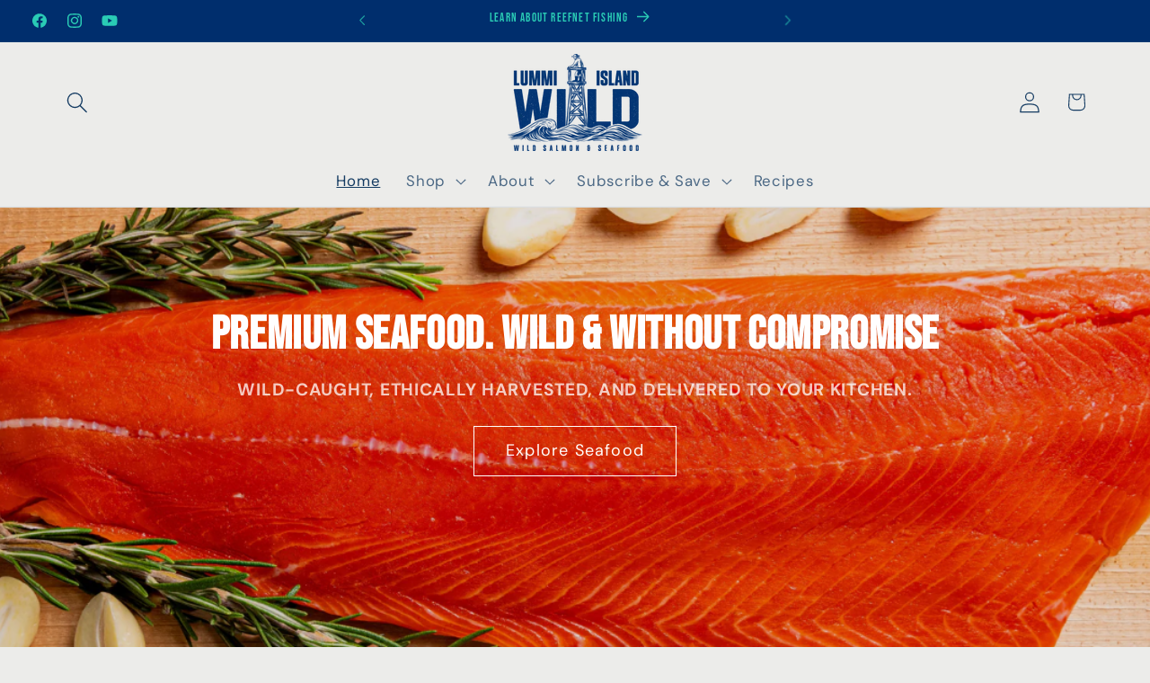

--- FILE ---
content_type: text/html; charset=utf-8
request_url: https://lummiislandwild.com/?attachment_id=40878
body_size: 50932
content:
<!doctype html>
<html class="js" lang="en">
  <head>
    <meta charset="utf-8">
    <meta http-equiv="X-UA-Compatible" content="IE=edge">
    <meta name="viewport" content="width=device-width,initial-scale=1">
    <meta name="theme-color" content="">
    <link rel="canonical" href="https://lummiislandwild.com/"><link rel="icon" type="image/png" href="//lummiislandwild.com/cdn/shop/files/monogram.png?crop=center&height=32&v=1764806183&width=32"><link rel="preconnect" href="https://fonts.shopifycdn.com" crossorigin><link rel="stylesheet" href="https://cdn.jsdelivr.net/npm/flatpickr/dist/flatpickr.min.css">

    <title>
      Lummi Island Wild 
</title>

    

    

<meta property="og:site_name" content="Lummi Island Wild ">
<meta property="og:url" content="https://lummiislandwild.com/">
<meta property="og:title" content="Lummi Island Wild ">
<meta property="og:type" content="website">
<meta property="og:description" content="Lummi Island Wild "><meta property="og:image" content="http://lummiislandwild.com/cdn/shop/files/wild_primary.png?height=628&pad_color=ffffff&v=1764806124&width=1200">
  <meta property="og:image:secure_url" content="https://lummiislandwild.com/cdn/shop/files/wild_primary.png?height=628&pad_color=ffffff&v=1764806124&width=1200">
  <meta property="og:image:width" content="1200">
  <meta property="og:image:height" content="628"><meta name="twitter:card" content="summary_large_image">
<meta name="twitter:title" content="Lummi Island Wild ">
<meta name="twitter:description" content="Lummi Island Wild ">


    <script src="//lummiislandwild.com/cdn/shop/t/2/assets/constants.js?v=132983761750457495441763593418" defer="defer"></script>
    <script src="//lummiislandwild.com/cdn/shop/t/2/assets/pubsub.js?v=25310214064522200911763593419" defer="defer"></script>
    <script src="//lummiislandwild.com/cdn/shop/t/2/assets/global.js?v=7301445359237545521763593418" defer="defer"></script>
    <script src="//lummiislandwild.com/cdn/shop/t/2/assets/details-disclosure.js?v=13653116266235556501763593418" defer="defer"></script>
    <script src="//lummiislandwild.com/cdn/shop/t/2/assets/details-modal.js?v=25581673532751508451763593418" defer="defer"></script>
    <script src="//lummiislandwild.com/cdn/shop/t/2/assets/search-form.js?v=133129549252120666541763593419" defer="defer"></script><script src="//lummiislandwild.com/cdn/shop/t/2/assets/animations.js?v=88693664871331136111763593418" defer="defer"></script><script>window.performance && window.performance.mark && window.performance.mark('shopify.content_for_header.start');</script><meta name="google-site-verification" content="zRW5i0qjv0bMrKAIgP3vcxITSSC7Dn5cXjI4W40ehv8">
<meta id="shopify-digital-wallet" name="shopify-digital-wallet" content="/66872803446/digital_wallets/dialog">
<meta name="shopify-checkout-api-token" content="32b53cbe0b31768b0b4b5681ce8cc929">
<meta id="in-context-paypal-metadata" data-shop-id="66872803446" data-venmo-supported="false" data-environment="production" data-locale="en_US" data-paypal-v4="true" data-currency="USD">
<script async="async" src="/checkouts/internal/preloads.js?locale=en-US"></script>
<script id="apple-pay-shop-capabilities" type="application/json">{"shopId":66872803446,"countryCode":"US","currencyCode":"USD","merchantCapabilities":["supports3DS"],"merchantId":"gid:\/\/shopify\/Shop\/66872803446","merchantName":"Lummi Island Wild ","requiredBillingContactFields":["postalAddress","email"],"requiredShippingContactFields":["postalAddress","email"],"shippingType":"shipping","supportedNetworks":["visa","masterCard","amex","discover","elo","jcb"],"total":{"type":"pending","label":"Lummi Island Wild ","amount":"1.00"},"shopifyPaymentsEnabled":true,"supportsSubscriptions":true}</script>
<script id="shopify-features" type="application/json">{"accessToken":"32b53cbe0b31768b0b4b5681ce8cc929","betas":["rich-media-storefront-analytics"],"domain":"lummiislandwild.com","predictiveSearch":true,"shopId":66872803446,"locale":"en"}</script>
<script>var Shopify = Shopify || {};
Shopify.shop = "ng5mpk-q1.myshopify.com";
Shopify.locale = "en";
Shopify.currency = {"active":"USD","rate":"1.0"};
Shopify.country = "US";
Shopify.theme = {"name":"Dawn","id":139867455606,"schema_name":"Dawn","schema_version":"15.4.0","theme_store_id":887,"role":"main"};
Shopify.theme.handle = "null";
Shopify.theme.style = {"id":null,"handle":null};
Shopify.cdnHost = "lummiislandwild.com/cdn";
Shopify.routes = Shopify.routes || {};
Shopify.routes.root = "/";</script>
<script type="module">!function(o){(o.Shopify=o.Shopify||{}).modules=!0}(window);</script>
<script>!function(o){function n(){var o=[];function n(){o.push(Array.prototype.slice.apply(arguments))}return n.q=o,n}var t=o.Shopify=o.Shopify||{};t.loadFeatures=n(),t.autoloadFeatures=n()}(window);</script>
<script id="shop-js-analytics" type="application/json">{"pageType":"index"}</script>
<script defer="defer" async type="module" src="//lummiislandwild.com/cdn/shopifycloud/shop-js/modules/v2/client.init-shop-cart-sync_C5BV16lS.en.esm.js"></script>
<script defer="defer" async type="module" src="//lummiislandwild.com/cdn/shopifycloud/shop-js/modules/v2/chunk.common_CygWptCX.esm.js"></script>
<script type="module">
  await import("//lummiislandwild.com/cdn/shopifycloud/shop-js/modules/v2/client.init-shop-cart-sync_C5BV16lS.en.esm.js");
await import("//lummiislandwild.com/cdn/shopifycloud/shop-js/modules/v2/chunk.common_CygWptCX.esm.js");

  window.Shopify.SignInWithShop?.initShopCartSync?.({"fedCMEnabled":true,"windoidEnabled":true});

</script>
<script>(function() {
  var isLoaded = false;
  function asyncLoad() {
    if (isLoaded) return;
    isLoaded = true;
    var urls = ["\/\/cdn.app.metorik.com\/js\/shopify\/mtk.js?shop=ng5mpk-q1.myshopify.com"];
    for (var i = 0; i < urls.length; i++) {
      var s = document.createElement('script');
      s.type = 'text/javascript';
      s.async = true;
      s.src = urls[i];
      var x = document.getElementsByTagName('script')[0];
      x.parentNode.insertBefore(s, x);
    }
  };
  if(window.attachEvent) {
    window.attachEvent('onload', asyncLoad);
  } else {
    window.addEventListener('load', asyncLoad, false);
  }
})();</script>
<script id="__st">var __st={"a":66872803446,"offset":-28800,"reqid":"54f3da65-dd9f-40ca-b2ad-35232cf9b0dc-1768806961","pageurl":"lummiislandwild.com\/?cjdata=MXxOfDB8WXww\u0026cjevent=b46d3fbff50611f083fd01940a82b82a","u":"8b55700a4d68","p":"home"};</script>
<script>window.ShopifyPaypalV4VisibilityTracking = true;</script>
<script id="captcha-bootstrap">!function(){'use strict';const t='contact',e='account',n='new_comment',o=[[t,t],['blogs',n],['comments',n],[t,'customer']],c=[[e,'customer_login'],[e,'guest_login'],[e,'recover_customer_password'],[e,'create_customer']],r=t=>t.map((([t,e])=>`form[action*='/${t}']:not([data-nocaptcha='true']) input[name='form_type'][value='${e}']`)).join(','),a=t=>()=>t?[...document.querySelectorAll(t)].map((t=>t.form)):[];function s(){const t=[...o],e=r(t);return a(e)}const i='password',u='form_key',d=['recaptcha-v3-token','g-recaptcha-response','h-captcha-response',i],f=()=>{try{return window.sessionStorage}catch{return}},m='__shopify_v',_=t=>t.elements[u];function p(t,e,n=!1){try{const o=window.sessionStorage,c=JSON.parse(o.getItem(e)),{data:r}=function(t){const{data:e,action:n}=t;return t[m]||n?{data:e,action:n}:{data:t,action:n}}(c);for(const[e,n]of Object.entries(r))t.elements[e]&&(t.elements[e].value=n);n&&o.removeItem(e)}catch(o){console.error('form repopulation failed',{error:o})}}const l='form_type',E='cptcha';function T(t){t.dataset[E]=!0}const w=window,h=w.document,L='Shopify',v='ce_forms',y='captcha';let A=!1;((t,e)=>{const n=(g='f06e6c50-85a8-45c8-87d0-21a2b65856fe',I='https://cdn.shopify.com/shopifycloud/storefront-forms-hcaptcha/ce_storefront_forms_captcha_hcaptcha.v1.5.2.iife.js',D={infoText:'Protected by hCaptcha',privacyText:'Privacy',termsText:'Terms'},(t,e,n)=>{const o=w[L][v],c=o.bindForm;if(c)return c(t,g,e,D).then(n);var r;o.q.push([[t,g,e,D],n]),r=I,A||(h.body.append(Object.assign(h.createElement('script'),{id:'captcha-provider',async:!0,src:r})),A=!0)});var g,I,D;w[L]=w[L]||{},w[L][v]=w[L][v]||{},w[L][v].q=[],w[L][y]=w[L][y]||{},w[L][y].protect=function(t,e){n(t,void 0,e),T(t)},Object.freeze(w[L][y]),function(t,e,n,w,h,L){const[v,y,A,g]=function(t,e,n){const i=e?o:[],u=t?c:[],d=[...i,...u],f=r(d),m=r(i),_=r(d.filter((([t,e])=>n.includes(e))));return[a(f),a(m),a(_),s()]}(w,h,L),I=t=>{const e=t.target;return e instanceof HTMLFormElement?e:e&&e.form},D=t=>v().includes(t);t.addEventListener('submit',(t=>{const e=I(t);if(!e)return;const n=D(e)&&!e.dataset.hcaptchaBound&&!e.dataset.recaptchaBound,o=_(e),c=g().includes(e)&&(!o||!o.value);(n||c)&&t.preventDefault(),c&&!n&&(function(t){try{if(!f())return;!function(t){const e=f();if(!e)return;const n=_(t);if(!n)return;const o=n.value;o&&e.removeItem(o)}(t);const e=Array.from(Array(32),(()=>Math.random().toString(36)[2])).join('');!function(t,e){_(t)||t.append(Object.assign(document.createElement('input'),{type:'hidden',name:u})),t.elements[u].value=e}(t,e),function(t,e){const n=f();if(!n)return;const o=[...t.querySelectorAll(`input[type='${i}']`)].map((({name:t})=>t)),c=[...d,...o],r={};for(const[a,s]of new FormData(t).entries())c.includes(a)||(r[a]=s);n.setItem(e,JSON.stringify({[m]:1,action:t.action,data:r}))}(t,e)}catch(e){console.error('failed to persist form',e)}}(e),e.submit())}));const S=(t,e)=>{t&&!t.dataset[E]&&(n(t,e.some((e=>e===t))),T(t))};for(const o of['focusin','change'])t.addEventListener(o,(t=>{const e=I(t);D(e)&&S(e,y())}));const B=e.get('form_key'),M=e.get(l),P=B&&M;t.addEventListener('DOMContentLoaded',(()=>{const t=y();if(P)for(const e of t)e.elements[l].value===M&&p(e,B);[...new Set([...A(),...v().filter((t=>'true'===t.dataset.shopifyCaptcha))])].forEach((e=>S(e,t)))}))}(h,new URLSearchParams(w.location.search),n,t,e,['guest_login'])})(!0,!0)}();</script>
<script integrity="sha256-4kQ18oKyAcykRKYeNunJcIwy7WH5gtpwJnB7kiuLZ1E=" data-source-attribution="shopify.loadfeatures" defer="defer" src="//lummiislandwild.com/cdn/shopifycloud/storefront/assets/storefront/load_feature-a0a9edcb.js" crossorigin="anonymous"></script>
<script data-source-attribution="shopify.dynamic_checkout.dynamic.init">var Shopify=Shopify||{};Shopify.PaymentButton=Shopify.PaymentButton||{isStorefrontPortableWallets:!0,init:function(){window.Shopify.PaymentButton.init=function(){};var t=document.createElement("script");t.src="https://lummiislandwild.com/cdn/shopifycloud/portable-wallets/latest/portable-wallets.en.js",t.type="module",document.head.appendChild(t)}};
</script>
<script data-source-attribution="shopify.dynamic_checkout.buyer_consent">
  function portableWalletsHideBuyerConsent(e){var t=document.getElementById("shopify-buyer-consent"),n=document.getElementById("shopify-subscription-policy-button");t&&n&&(t.classList.add("hidden"),t.setAttribute("aria-hidden","true"),n.removeEventListener("click",e))}function portableWalletsShowBuyerConsent(e){var t=document.getElementById("shopify-buyer-consent"),n=document.getElementById("shopify-subscription-policy-button");t&&n&&(t.classList.remove("hidden"),t.removeAttribute("aria-hidden"),n.addEventListener("click",e))}window.Shopify?.PaymentButton&&(window.Shopify.PaymentButton.hideBuyerConsent=portableWalletsHideBuyerConsent,window.Shopify.PaymentButton.showBuyerConsent=portableWalletsShowBuyerConsent);
</script>
<script data-source-attribution="shopify.dynamic_checkout.cart.bootstrap">document.addEventListener("DOMContentLoaded",(function(){function t(){return document.querySelector("shopify-accelerated-checkout-cart, shopify-accelerated-checkout")}if(t())Shopify.PaymentButton.init();else{new MutationObserver((function(e,n){t()&&(Shopify.PaymentButton.init(),n.disconnect())})).observe(document.body,{childList:!0,subtree:!0})}}));
</script>
<link id="shopify-accelerated-checkout-styles" rel="stylesheet" media="screen" href="https://lummiislandwild.com/cdn/shopifycloud/portable-wallets/latest/accelerated-checkout-backwards-compat.css" crossorigin="anonymous">
<style id="shopify-accelerated-checkout-cart">
        #shopify-buyer-consent {
  margin-top: 1em;
  display: inline-block;
  width: 100%;
}

#shopify-buyer-consent.hidden {
  display: none;
}

#shopify-subscription-policy-button {
  background: none;
  border: none;
  padding: 0;
  text-decoration: underline;
  font-size: inherit;
  cursor: pointer;
}

#shopify-subscription-policy-button::before {
  box-shadow: none;
}

      </style>
<script id="sections-script" data-sections="header" defer="defer" src="//lummiislandwild.com/cdn/shop/t/2/compiled_assets/scripts.js?v=1358"></script>
<script>window.performance && window.performance.mark && window.performance.mark('shopify.content_for_header.end');</script>


    <style data-shopify>
      @font-face {
  font-family: "DM Sans";
  font-weight: 400;
  font-style: normal;
  font-display: swap;
  src: url("//lummiislandwild.com/cdn/fonts/dm_sans/dmsans_n4.ec80bd4dd7e1a334c969c265873491ae56018d72.woff2") format("woff2"),
       url("//lummiislandwild.com/cdn/fonts/dm_sans/dmsans_n4.87bdd914d8a61247b911147ae68e754d695c58a6.woff") format("woff");
}

      @font-face {
  font-family: "DM Sans";
  font-weight: 700;
  font-style: normal;
  font-display: swap;
  src: url("//lummiislandwild.com/cdn/fonts/dm_sans/dmsans_n7.97e21d81502002291ea1de8aefb79170c6946ce5.woff2") format("woff2"),
       url("//lummiislandwild.com/cdn/fonts/dm_sans/dmsans_n7.af5c214f5116410ca1d53a2090665620e78e2e1b.woff") format("woff");
}

      @font-face {
  font-family: "DM Sans";
  font-weight: 400;
  font-style: italic;
  font-display: swap;
  src: url("//lummiislandwild.com/cdn/fonts/dm_sans/dmsans_i4.b8fe05e69ee95d5a53155c346957d8cbf5081c1a.woff2") format("woff2"),
       url("//lummiislandwild.com/cdn/fonts/dm_sans/dmsans_i4.403fe28ee2ea63e142575c0aa47684d65f8c23a0.woff") format("woff");
}

      @font-face {
  font-family: "DM Sans";
  font-weight: 700;
  font-style: italic;
  font-display: swap;
  src: url("//lummiislandwild.com/cdn/fonts/dm_sans/dmsans_i7.52b57f7d7342eb7255084623d98ab83fd96e7f9b.woff2") format("woff2"),
       url("//lummiislandwild.com/cdn/fonts/dm_sans/dmsans_i7.d5e14ef18a1d4a8ce78a4187580b4eb1759c2eda.woff") format("woff");
}

      @font-face {
  font-family: "Bebas Neue";
  font-weight: 400;
  font-style: normal;
  font-display: swap;
  src: url("//lummiislandwild.com/cdn/fonts/bebas_neue/bebasneue_n4.135cdbcf397f167ca17d9c75224e0af26b4b4e55.woff2") format("woff2"),
       url("//lummiislandwild.com/cdn/fonts/bebas_neue/bebasneue_n4.3288a6929ba3287812eb6a03e362ee0bf5be1e3d.woff") format("woff");
}


      
        :root,
        .color-scheme-1 {
          --color-background: 236,236,234;
        
          --gradient-background: #ececea;
        

        

        --color-foreground: 20,59,98;
        --color-background-contrast: 175,175,167;
        --color-shadow: 165,139,113;
        --color-button: 0,46,109;
        --color-button-text: 236,236,234;
        --color-secondary-button: 236,236,234;
        --color-secondary-button-text: 0,46,109;
        --color-link: 0,46,109;
        --color-badge-foreground: 20,59,98;
        --color-badge-background: 236,236,234;
        --color-badge-border: 20,59,98;
        --payment-terms-background-color: rgb(236 236 234);
      }
      
        
        .color-scheme-2 {
          --color-background: 0,46,109;
        
          --gradient-background: #002e6d;
        

        

        --color-foreground: 255,255,255;
        --color-background-contrast: 0,57,135;
        --color-shadow: 20,59,98;
        --color-button: 42,203,181;
        --color-button-text: 0,46,109;
        --color-secondary-button: 0,46,109;
        --color-secondary-button-text: 255,255,255;
        --color-link: 255,255,255;
        --color-badge-foreground: 255,255,255;
        --color-badge-background: 0,46,109;
        --color-badge-border: 255,255,255;
        --payment-terms-background-color: rgb(0 46 109);
      }
      
        
        .color-scheme-3 {
          --color-background: 255,255,255;
        
          --gradient-background: #ffffff;
        

        

        --color-foreground: 20,59,98;
        --color-background-contrast: 191,191,191;
        --color-shadow: 236,236,234;
        --color-button: 0,46,109;
        --color-button-text: 42,203,181;
        --color-secondary-button: 255,255,255;
        --color-secondary-button-text: 42,203,181;
        --color-link: 42,203,181;
        --color-badge-foreground: 20,59,98;
        --color-badge-background: 255,255,255;
        --color-badge-border: 20,59,98;
        --payment-terms-background-color: rgb(255 255 255);
      }
      
        
        .color-scheme-4 {
          --color-background: 255,255,255;
        
          --gradient-background: #ffffff;
        

        

        --color-foreground: 226,114,91;
        --color-background-contrast: 191,191,191;
        --color-shadow: 165,139,113;
        --color-button: 226,114,91;
        --color-button-text: 255,255,255;
        --color-secondary-button: 255,255,255;
        --color-secondary-button-text: 226,114,91;
        --color-link: 226,114,91;
        --color-badge-foreground: 226,114,91;
        --color-badge-background: 255,255,255;
        --color-badge-border: 226,114,91;
        --payment-terms-background-color: rgb(255 255 255);
      }
      
        
        .color-scheme-5 {
          --color-background: 236,236,234;
        
          --gradient-background: #ececea;
        

        

        --color-foreground: 165,139,113;
        --color-background-contrast: 175,175,167;
        --color-shadow: 20,59,98;
        --color-button: 20,59,98;
        --color-button-text: 255,255,255;
        --color-secondary-button: 236,236,234;
        --color-secondary-button-text: 165,139,113;
        --color-link: 165,139,113;
        --color-badge-foreground: 165,139,113;
        --color-badge-background: 236,236,234;
        --color-badge-border: 165,139,113;
        --payment-terms-background-color: rgb(236 236 234);
      }
      
        
        .color-scheme-f3bb0252-5171-4fdf-8045-f6cbcb0baf0c {
          --color-background: 236,236,234;
        
          --gradient-background: #ececea;
        

        

        --color-foreground: 0,46,109;
        --color-background-contrast: 175,175,167;
        --color-shadow: 42,203,181;
        --color-button: 42,203,181;
        --color-button-text: 236,236,234;
        --color-secondary-button: 236,236,234;
        --color-secondary-button-text: 0,46,109;
        --color-link: 0,46,109;
        --color-badge-foreground: 0,46,109;
        --color-badge-background: 236,236,234;
        --color-badge-border: 0,46,109;
        --payment-terms-background-color: rgb(236 236 234);
      }
      
        
        .color-scheme-1ea5ed8e-93c0-45dd-b753-dd84191e0927 {
          --color-background: 0,46,109;
        
          --gradient-background: #002e6d;
        

        

        --color-foreground: 42,203,181;
        --color-background-contrast: 0,57,135;
        --color-shadow: 165,139,113;
        --color-button: 42,203,181;
        --color-button-text: 236,236,234;
        --color-secondary-button: 0,46,109;
        --color-secondary-button-text: 226,114,91;
        --color-link: 226,114,91;
        --color-badge-foreground: 42,203,181;
        --color-badge-background: 0,46,109;
        --color-badge-border: 42,203,181;
        --payment-terms-background-color: rgb(0 46 109);
      }
      
        
        .color-scheme-74f53f70-b2b1-4e55-a20f-f7201a661ae8 {
          --color-background: 165,139,113;
        
          --gradient-background: #a58b71;
        

        

        --color-foreground: 236,236,234;
        --color-background-contrast: 92,75,58;
        --color-shadow: 165,139,113;
        --color-button: 0,46,109;
        --color-button-text: 236,236,234;
        --color-secondary-button: 165,139,113;
        --color-secondary-button-text: 0,46,109;
        --color-link: 0,46,109;
        --color-badge-foreground: 236,236,234;
        --color-badge-background: 165,139,113;
        --color-badge-border: 236,236,234;
        --payment-terms-background-color: rgb(165 139 113);
      }
      

      body, .color-scheme-1, .color-scheme-2, .color-scheme-3, .color-scheme-4, .color-scheme-5, .color-scheme-f3bb0252-5171-4fdf-8045-f6cbcb0baf0c, .color-scheme-1ea5ed8e-93c0-45dd-b753-dd84191e0927, .color-scheme-74f53f70-b2b1-4e55-a20f-f7201a661ae8 {
        color: rgba(var(--color-foreground), 0.75);
        background-color: rgb(var(--color-background));
      }

      :root {
        --font-body-family: "DM Sans", sans-serif;
        --font-body-style: normal;
        --font-body-weight: 400;
        --font-body-weight-bold: 700;

        --font-heading-family: "Bebas Neue", sans-serif;
        --font-heading-style: normal;
        --font-heading-weight: 400;

        --font-body-scale: 1.2;
        --font-heading-scale: 0.8333333333333334;

        --media-padding: px;
        --media-border-opacity: 0.05;
        --media-border-width: 1px;
        --media-radius: 0px;
        --media-shadow-opacity: 0.0;
        --media-shadow-horizontal-offset: 0px;
        --media-shadow-vertical-offset: 4px;
        --media-shadow-blur-radius: 5px;
        --media-shadow-visible: 0;

        --page-width: 120rem;
        --page-width-margin: 0rem;

        --product-card-image-padding: 0.0rem;
        --product-card-corner-radius: 0.0rem;
        --product-card-text-alignment: left;
        --product-card-border-width: 0.0rem;
        --product-card-border-opacity: 0.1;
        --product-card-shadow-opacity: 0.0;
        --product-card-shadow-visible: 0;
        --product-card-shadow-horizontal-offset: 0.0rem;
        --product-card-shadow-vertical-offset: 0.4rem;
        --product-card-shadow-blur-radius: 0.5rem;

        --collection-card-image-padding: 0.0rem;
        --collection-card-corner-radius: 0.0rem;
        --collection-card-text-alignment: left;
        --collection-card-border-width: 0.0rem;
        --collection-card-border-opacity: 0.1;
        --collection-card-shadow-opacity: 0.0;
        --collection-card-shadow-visible: 0;
        --collection-card-shadow-horizontal-offset: 0.0rem;
        --collection-card-shadow-vertical-offset: 0.4rem;
        --collection-card-shadow-blur-radius: 0.5rem;

        --blog-card-image-padding: 0.0rem;
        --blog-card-corner-radius: 0.0rem;
        --blog-card-text-alignment: left;
        --blog-card-border-width: 0.0rem;
        --blog-card-border-opacity: 0.1;
        --blog-card-shadow-opacity: 0.0;
        --blog-card-shadow-visible: 0;
        --blog-card-shadow-horizontal-offset: 0.0rem;
        --blog-card-shadow-vertical-offset: 0.4rem;
        --blog-card-shadow-blur-radius: 0.5rem;

        --badge-corner-radius: 4.0rem;

        --popup-border-width: 1px;
        --popup-border-opacity: 0.1;
        --popup-corner-radius: 0px;
        --popup-shadow-opacity: 0.05;
        --popup-shadow-horizontal-offset: 0px;
        --popup-shadow-vertical-offset: 4px;
        --popup-shadow-blur-radius: 5px;

        --drawer-border-width: 1px;
        --drawer-border-opacity: 0.1;
        --drawer-shadow-opacity: 0.0;
        --drawer-shadow-horizontal-offset: 0px;
        --drawer-shadow-vertical-offset: 4px;
        --drawer-shadow-blur-radius: 5px;

        --spacing-sections-desktop: 0px;
        --spacing-sections-mobile: 0px;

        --grid-desktop-vertical-spacing: 8px;
        --grid-desktop-horizontal-spacing: 8px;
        --grid-mobile-vertical-spacing: 4px;
        --grid-mobile-horizontal-spacing: 4px;

        --text-boxes-border-opacity: 0.1;
        --text-boxes-border-width: 0px;
        --text-boxes-radius: 0px;
        --text-boxes-shadow-opacity: 0.0;
        --text-boxes-shadow-visible: 0;
        --text-boxes-shadow-horizontal-offset: 0px;
        --text-boxes-shadow-vertical-offset: 4px;
        --text-boxes-shadow-blur-radius: 5px;

        --buttons-radius: 0px;
        --buttons-radius-outset: 0px;
        --buttons-border-width: 1px;
        --buttons-border-opacity: 1.0;
        --buttons-shadow-opacity: 0.0;
        --buttons-shadow-visible: 0;
        --buttons-shadow-horizontal-offset: 0px;
        --buttons-shadow-vertical-offset: 4px;
        --buttons-shadow-blur-radius: 5px;
        --buttons-border-offset: 0px;

        --inputs-radius: 0px;
        --inputs-border-width: 1px;
        --inputs-border-opacity: 0.55;
        --inputs-shadow-opacity: 0.0;
        --inputs-shadow-horizontal-offset: 0px;
        --inputs-margin-offset: 0px;
        --inputs-shadow-vertical-offset: 4px;
        --inputs-shadow-blur-radius: 5px;
        --inputs-radius-outset: 0px;

        --variant-pills-radius: 40px;
        --variant-pills-border-width: 1px;
        --variant-pills-border-opacity: 0.55;
        --variant-pills-shadow-opacity: 0.0;
        --variant-pills-shadow-horizontal-offset: 0px;
        --variant-pills-shadow-vertical-offset: 4px;
        --variant-pills-shadow-blur-radius: 5px;
      }

      *,
      *::before,
      *::after {
        box-sizing: inherit;
      }

      html {
        box-sizing: border-box;
        font-size: calc(var(--font-body-scale) * 62.5%);
        height: 100%;
      }

      body {
        display: grid;
        grid-template-rows: auto auto 1fr auto;
        grid-template-columns: 100%;
        min-height: 100%;
        margin: 0;
        font-size: 1.5rem;
        letter-spacing: 0.06rem;
        line-height: calc(1 + 0.8 / var(--font-body-scale));
        font-family: var(--font-body-family);
        font-style: var(--font-body-style);
        font-weight: var(--font-body-weight);
      }

      @media screen and (min-width: 750px) {
        body {
          font-size: 1.6rem;
        }
      }
    </style>

    <link href="//lummiislandwild.com/cdn/shop/t/2/assets/base.css?v=132319305771957560261768359038" rel="stylesheet" type="text/css" media="all" />
    <link rel="stylesheet" href="//lummiislandwild.com/cdn/shop/t/2/assets/component-cart-items.css?v=13033300910818915211763593418" media="print" onload="this.media='all'"><link href="//lummiislandwild.com/cdn/shop/t/2/assets/component-cart-drawer.css?v=39223250576183958541763593418" rel="stylesheet" type="text/css" media="all" />
      <link href="//lummiislandwild.com/cdn/shop/t/2/assets/component-cart.css?v=164708765130180853531763593418" rel="stylesheet" type="text/css" media="all" />
      <link href="//lummiislandwild.com/cdn/shop/t/2/assets/component-totals.css?v=15906652033866631521763593418" rel="stylesheet" type="text/css" media="all" />
      <link href="//lummiislandwild.com/cdn/shop/t/2/assets/component-price.css?v=47596247576480123001763593418" rel="stylesheet" type="text/css" media="all" />
      <link href="//lummiislandwild.com/cdn/shop/t/2/assets/component-discounts.css?v=152760482443307489271763593418" rel="stylesheet" type="text/css" media="all" />

      <link rel="preload" as="font" href="//lummiislandwild.com/cdn/fonts/dm_sans/dmsans_n4.ec80bd4dd7e1a334c969c265873491ae56018d72.woff2" type="font/woff2" crossorigin>
      

      <link rel="preload" as="font" href="//lummiislandwild.com/cdn/fonts/bebas_neue/bebasneue_n4.135cdbcf397f167ca17d9c75224e0af26b4b4e55.woff2" type="font/woff2" crossorigin>
      
<link
        rel="stylesheet"
        href="//lummiislandwild.com/cdn/shop/t/2/assets/component-predictive-search.css?v=118923337488134913561763593418"
        media="print"
        onload="this.media='all'"
      ><script>
      if (Shopify.designMode) {
        document.documentElement.classList.add('shopify-design-mode');
      }
    </script>
  <!-- BEGIN app block: shopify://apps/judge-me-reviews/blocks/judgeme_core/61ccd3b1-a9f2-4160-9fe9-4fec8413e5d8 --><!-- Start of Judge.me Core -->






<link rel="dns-prefetch" href="https://cdnwidget.judge.me">
<link rel="dns-prefetch" href="https://cdn.judge.me">
<link rel="dns-prefetch" href="https://cdn1.judge.me">
<link rel="dns-prefetch" href="https://api.judge.me">

<script data-cfasync='false' class='jdgm-settings-script'>window.jdgmSettings={"pagination":5,"disable_web_reviews":false,"badge_no_review_text":"No reviews","badge_n_reviews_text":"{{ n }} review/reviews","hide_badge_preview_if_no_reviews":true,"badge_hide_text":false,"enforce_center_preview_badge":false,"widget_title":"Customer Reviews","widget_open_form_text":"Write a review","widget_close_form_text":"Cancel review","widget_refresh_page_text":"Refresh page","widget_summary_text":"Based on {{ number_of_reviews }} review/reviews","widget_no_review_text":"Be the first to write a review","widget_name_field_text":"Display name","widget_verified_name_field_text":"Verified Name (public)","widget_name_placeholder_text":"Display name","widget_required_field_error_text":"This field is required.","widget_email_field_text":"Email address","widget_verified_email_field_text":"Verified Email (private, can not be edited)","widget_email_placeholder_text":"Your email address","widget_email_field_error_text":"Please enter a valid email address.","widget_rating_field_text":"Rating","widget_review_title_field_text":"Review Title","widget_review_title_placeholder_text":"Give your review a title","widget_review_body_field_text":"Review content","widget_review_body_placeholder_text":"Start writing here...","widget_pictures_field_text":"Picture/Video (optional)","widget_submit_review_text":"Submit Review","widget_submit_verified_review_text":"Submit Verified Review","widget_submit_success_msg_with_auto_publish":"Thank you! Please refresh the page in a few moments to see your review. You can remove or edit your review by logging into \u003ca href='https://judge.me/login' target='_blank' rel='nofollow noopener'\u003eJudge.me\u003c/a\u003e","widget_submit_success_msg_no_auto_publish":"Thank you! Your review will be published as soon as it is approved by the shop admin. You can remove or edit your review by logging into \u003ca href='https://judge.me/login' target='_blank' rel='nofollow noopener'\u003eJudge.me\u003c/a\u003e","widget_show_default_reviews_out_of_total_text":"Showing {{ n_reviews_shown }} out of {{ n_reviews }} reviews.","widget_show_all_link_text":"Show all","widget_show_less_link_text":"Show less","widget_author_said_text":"{{ reviewer_name }} said:","widget_days_text":"{{ n }} days ago","widget_weeks_text":"{{ n }} week/weeks ago","widget_months_text":"{{ n }} month/months ago","widget_years_text":"{{ n }} year/years ago","widget_yesterday_text":"Yesterday","widget_today_text":"Today","widget_replied_text":"\u003e\u003e {{ shop_name }} replied:","widget_read_more_text":"Read more","widget_reviewer_name_as_initial":"last_initial","widget_rating_filter_color":"#2ACBB5","widget_rating_filter_see_all_text":"See all reviews","widget_sorting_most_recent_text":"Most Recent","widget_sorting_highest_rating_text":"Highest Rating","widget_sorting_lowest_rating_text":"Lowest Rating","widget_sorting_with_pictures_text":"Only Pictures","widget_sorting_most_helpful_text":"Most Helpful","widget_open_question_form_text":"Ask a question","widget_reviews_subtab_text":"Reviews","widget_questions_subtab_text":"Questions","widget_question_label_text":"Question","widget_answer_label_text":"Answer","widget_question_placeholder_text":"Write your question here","widget_submit_question_text":"Submit Question","widget_question_submit_success_text":"Thank you for your question! We will notify you once it gets answered.","verified_badge_text":"Verified","verified_badge_bg_color":"","verified_badge_text_color":"","verified_badge_placement":"left-of-reviewer-name","widget_review_max_height":3,"widget_hide_border":false,"widget_social_share":false,"widget_thumb":false,"widget_review_location_show":false,"widget_location_format":"","all_reviews_include_out_of_store_products":true,"all_reviews_out_of_store_text":"(out of store)","all_reviews_pagination":100,"all_reviews_product_name_prefix_text":"about","enable_review_pictures":true,"enable_question_anwser":false,"widget_theme":"default","review_date_format":"mm/dd/yyyy","default_sort_method":"highest-rating","widget_product_reviews_subtab_text":"Product Reviews","widget_shop_reviews_subtab_text":"Shop Reviews","widget_other_products_reviews_text":"Reviews for other products","widget_store_reviews_subtab_text":"Store reviews","widget_no_store_reviews_text":"This store hasn't received any reviews yet","widget_web_restriction_product_reviews_text":"This product hasn't received any reviews yet","widget_no_items_text":"No items found","widget_show_more_text":"Show more","widget_write_a_store_review_text":"Write a Store Review","widget_other_languages_heading":"Reviews in Other Languages","widget_translate_review_text":"Translate review to {{ language }}","widget_translating_review_text":"Translating...","widget_show_original_translation_text":"Show original ({{ language }})","widget_translate_review_failed_text":"Review couldn't be translated.","widget_translate_review_retry_text":"Retry","widget_translate_review_try_again_later_text":"Try again later","show_product_url_for_grouped_product":false,"widget_sorting_pictures_first_text":"Pictures First","show_pictures_on_all_rev_page_mobile":false,"show_pictures_on_all_rev_page_desktop":false,"floating_tab_hide_mobile_install_preference":false,"floating_tab_button_name":"★ Reviews","floating_tab_title":"Let customers speak for us","floating_tab_button_color":"","floating_tab_button_background_color":"","floating_tab_url":"","floating_tab_url_enabled":false,"floating_tab_tab_style":"text","all_reviews_text_badge_text":"Customers rate us {{ shop.metafields.judgeme.all_reviews_rating | round: 1 }}/5 based on {{ shop.metafields.judgeme.all_reviews_count }} reviews.","all_reviews_text_badge_text_branded_style":"{{ shop.metafields.judgeme.all_reviews_rating | round: 1 }} out of 5 stars based on {{ shop.metafields.judgeme.all_reviews_count }} reviews","is_all_reviews_text_badge_a_link":false,"show_stars_for_all_reviews_text_badge":false,"all_reviews_text_badge_url":"","all_reviews_text_style":"branded","all_reviews_text_color_style":"judgeme_brand_color","all_reviews_text_color":"#108474","all_reviews_text_show_jm_brand":false,"featured_carousel_show_header":true,"featured_carousel_title":"Let customers speak for us","testimonials_carousel_title":"Customers are saying","videos_carousel_title":"Real customer stories","cards_carousel_title":"Customers are saying","featured_carousel_count_text":"from {{ n }} reviews","featured_carousel_add_link_to_all_reviews_page":false,"featured_carousel_url":"","featured_carousel_show_images":true,"featured_carousel_autoslide_interval":5,"featured_carousel_arrows_on_the_sides":false,"featured_carousel_height":250,"featured_carousel_width":80,"featured_carousel_image_size":0,"featured_carousel_image_height":250,"featured_carousel_arrow_color":"#eeeeee","verified_count_badge_style":"branded","verified_count_badge_orientation":"horizontal","verified_count_badge_color_style":"judgeme_brand_color","verified_count_badge_color":"#108474","is_verified_count_badge_a_link":false,"verified_count_badge_url":"","verified_count_badge_show_jm_brand":true,"widget_rating_preset_default":5,"widget_first_sub_tab":"product-reviews","widget_show_histogram":true,"widget_histogram_use_custom_color":true,"widget_pagination_use_custom_color":true,"widget_star_use_custom_color":false,"widget_verified_badge_use_custom_color":false,"widget_write_review_use_custom_color":false,"picture_reminder_submit_button":"Upload Pictures","enable_review_videos":false,"mute_video_by_default":false,"widget_sorting_videos_first_text":"Videos First","widget_review_pending_text":"Pending","featured_carousel_items_for_large_screen":3,"social_share_options_order":"Facebook,Twitter","remove_microdata_snippet":true,"disable_json_ld":false,"enable_json_ld_products":false,"preview_badge_show_question_text":false,"preview_badge_no_question_text":"No questions","preview_badge_n_question_text":"{{ number_of_questions }} question/questions","qa_badge_show_icon":false,"qa_badge_position":"same-row","remove_judgeme_branding":false,"widget_add_search_bar":false,"widget_search_bar_placeholder":"Search","widget_sorting_verified_only_text":"Verified only","featured_carousel_theme":"default","featured_carousel_show_rating":true,"featured_carousel_show_title":true,"featured_carousel_show_body":true,"featured_carousel_show_date":false,"featured_carousel_show_reviewer":true,"featured_carousel_show_product":false,"featured_carousel_header_background_color":"#108474","featured_carousel_header_text_color":"#ffffff","featured_carousel_name_product_separator":"reviewed","featured_carousel_full_star_background":"#108474","featured_carousel_empty_star_background":"#dadada","featured_carousel_vertical_theme_background":"#f9fafb","featured_carousel_verified_badge_enable":true,"featured_carousel_verified_badge_color":"#108474","featured_carousel_border_style":"round","featured_carousel_review_line_length_limit":3,"featured_carousel_more_reviews_button_text":"Read more reviews","featured_carousel_view_product_button_text":"View product","all_reviews_page_load_reviews_on":"scroll","all_reviews_page_load_more_text":"Load More Reviews","disable_fb_tab_reviews":false,"enable_ajax_cdn_cache":false,"widget_advanced_speed_features":5,"widget_public_name_text":"displayed publicly like","default_reviewer_name":"John Smith","default_reviewer_name_has_non_latin":true,"widget_reviewer_anonymous":"Anonymous","medals_widget_title":"Judge.me Review Medals","medals_widget_background_color":"#f9fafb","medals_widget_position":"footer_all_pages","medals_widget_border_color":"#f9fafb","medals_widget_verified_text_position":"left","medals_widget_use_monochromatic_version":false,"medals_widget_elements_color":"#108474","show_reviewer_avatar":false,"widget_invalid_yt_video_url_error_text":"Not a YouTube video URL","widget_max_length_field_error_text":"Please enter no more than {0} characters.","widget_show_country_flag":false,"widget_show_collected_via_shop_app":true,"widget_verified_by_shop_badge_style":"light","widget_verified_by_shop_text":"Verified by Shop","widget_show_photo_gallery":false,"widget_load_with_code_splitting":true,"widget_ugc_install_preference":false,"widget_ugc_title":"Made by us, Shared by you","widget_ugc_subtitle":"Tag us to see your picture featured in our page","widget_ugc_arrows_color":"#ffffff","widget_ugc_primary_button_text":"Buy Now","widget_ugc_primary_button_background_color":"#108474","widget_ugc_primary_button_text_color":"#ffffff","widget_ugc_primary_button_border_width":"0","widget_ugc_primary_button_border_style":"none","widget_ugc_primary_button_border_color":"#108474","widget_ugc_primary_button_border_radius":"25","widget_ugc_secondary_button_text":"Load More","widget_ugc_secondary_button_background_color":"#ffffff","widget_ugc_secondary_button_text_color":"#108474","widget_ugc_secondary_button_border_width":"2","widget_ugc_secondary_button_border_style":"solid","widget_ugc_secondary_button_border_color":"#108474","widget_ugc_secondary_button_border_radius":"25","widget_ugc_reviews_button_text":"View Reviews","widget_ugc_reviews_button_background_color":"#ffffff","widget_ugc_reviews_button_text_color":"#108474","widget_ugc_reviews_button_border_width":"2","widget_ugc_reviews_button_border_style":"solid","widget_ugc_reviews_button_border_color":"#108474","widget_ugc_reviews_button_border_radius":"25","widget_ugc_reviews_button_link_to":"judgeme-reviews-page","widget_ugc_show_post_date":true,"widget_ugc_max_width":"800","widget_rating_metafield_value_type":true,"widget_primary_color":"#002E6D","widget_enable_secondary_color":false,"widget_secondary_color":"#edf5f5","widget_summary_average_rating_text":"{{ average_rating }} out of 5","widget_media_grid_title":"Customer photos \u0026 videos","widget_media_grid_see_more_text":"See more","widget_round_style":true,"widget_show_product_medals":true,"widget_verified_by_judgeme_text":"Verified by Judge.me","widget_show_store_medals":true,"widget_verified_by_judgeme_text_in_store_medals":"Verified by Judge.me","widget_media_field_exceed_quantity_message":"Sorry, we can only accept {{ max_media }} for one review.","widget_media_field_exceed_limit_message":"{{ file_name }} is too large, please select a {{ media_type }} less than {{ size_limit }}MB.","widget_review_submitted_text":"Review Submitted!","widget_question_submitted_text":"Question Submitted!","widget_close_form_text_question":"Cancel","widget_write_your_answer_here_text":"Write your answer here","widget_enabled_branded_link":true,"widget_show_collected_by_judgeme":false,"widget_reviewer_name_color":"","widget_write_review_text_color":"","widget_write_review_bg_color":"","widget_collected_by_judgeme_text":"collected by Judge.me","widget_pagination_type":"load_more","widget_load_more_text":"Load More","widget_load_more_color":"#ECECEA","widget_full_review_text":"Full Review","widget_read_more_reviews_text":"Read More Reviews","widget_read_questions_text":"Read Questions","widget_questions_and_answers_text":"Questions \u0026 Answers","widget_verified_by_text":"Verified by","widget_verified_text":"Verified","widget_number_of_reviews_text":"{{ number_of_reviews }} reviews","widget_back_button_text":"Back","widget_next_button_text":"Next","widget_custom_forms_filter_button":"Filters","custom_forms_style":"horizontal","widget_show_review_information":false,"how_reviews_are_collected":"How reviews are collected?","widget_show_review_keywords":false,"widget_gdpr_statement":"How we use your data: We'll only contact you about the review you left, and only if necessary. By submitting your review, you agree to Judge.me's \u003ca href='https://judge.me/terms' target='_blank' rel='nofollow noopener'\u003eterms\u003c/a\u003e, \u003ca href='https://judge.me/privacy' target='_blank' rel='nofollow noopener'\u003eprivacy\u003c/a\u003e and \u003ca href='https://judge.me/content-policy' target='_blank' rel='nofollow noopener'\u003econtent\u003c/a\u003e policies.","widget_multilingual_sorting_enabled":false,"widget_translate_review_content_enabled":false,"widget_translate_review_content_method":"manual","popup_widget_review_selection":"automatically_with_pictures","popup_widget_round_border_style":true,"popup_widget_show_title":true,"popup_widget_show_body":true,"popup_widget_show_reviewer":false,"popup_widget_show_product":true,"popup_widget_show_pictures":true,"popup_widget_use_review_picture":true,"popup_widget_show_on_home_page":true,"popup_widget_show_on_product_page":true,"popup_widget_show_on_collection_page":true,"popup_widget_show_on_cart_page":true,"popup_widget_position":"bottom_left","popup_widget_first_review_delay":5,"popup_widget_duration":5,"popup_widget_interval":5,"popup_widget_review_count":5,"popup_widget_hide_on_mobile":true,"review_snippet_widget_round_border_style":true,"review_snippet_widget_card_color":"#FFFFFF","review_snippet_widget_slider_arrows_background_color":"#FFFFFF","review_snippet_widget_slider_arrows_color":"#000000","review_snippet_widget_star_color":"#108474","show_product_variant":false,"all_reviews_product_variant_label_text":"Variant: ","widget_show_verified_branding":true,"widget_ai_summary_title":"Customers say","widget_ai_summary_disclaimer":"AI-powered review summary based on recent customer reviews","widget_show_ai_summary":false,"widget_show_ai_summary_bg":false,"widget_show_review_title_input":false,"redirect_reviewers_invited_via_email":"external_form","request_store_review_after_product_review":true,"request_review_other_products_in_order":true,"review_form_color_scheme":"default","review_form_corner_style":"square","review_form_star_color":{},"review_form_text_color":"#333333","review_form_background_color":"#ffffff","review_form_field_background_color":"#fafafa","review_form_button_color":{},"review_form_button_text_color":"#ffffff","review_form_modal_overlay_color":"#000000","review_content_screen_title_text":"How would you rate this product?","review_content_introduction_text":"We would love it if you would share a bit about your experience.","store_review_form_title_text":"How would you rate this store?","store_review_form_introduction_text":"We would love it if you would share a bit about your experience.","show_review_guidance_text":true,"one_star_review_guidance_text":"Poor","five_star_review_guidance_text":"Great","customer_information_screen_title_text":"About you","customer_information_introduction_text":"Please tell us more about you.","custom_questions_screen_title_text":"Your experience in more detail","custom_questions_introduction_text":"Here are a few questions to help us understand more about your experience.","review_submitted_screen_title_text":"Thanks for your review!","review_submitted_screen_thank_you_text":"We are processing it and it will appear on the store soon.","review_submitted_screen_email_verification_text":"Please confirm your email by clicking the link we just sent you. This helps us keep reviews authentic.","review_submitted_request_store_review_text":"Would you like to share your experience of shopping with us?","review_submitted_review_other_products_text":"Would you like to review these products?","store_review_screen_title_text":"Would you like to share your experience of shopping with us?","store_review_introduction_text":"We value your feedback and use it to improve. Please share any thoughts or suggestions you have.","reviewer_media_screen_title_picture_text":"Share a picture","reviewer_media_introduction_picture_text":"Upload a photo to support your review.","reviewer_media_screen_title_video_text":"Share a video","reviewer_media_introduction_video_text":"Upload a video to support your review.","reviewer_media_screen_title_picture_or_video_text":"Share a picture or video","reviewer_media_introduction_picture_or_video_text":"Upload a photo or video to support your review.","reviewer_media_youtube_url_text":"Paste your Youtube URL here","advanced_settings_next_step_button_text":"Next","advanced_settings_close_review_button_text":"Close","modal_write_review_flow":true,"write_review_flow_required_text":"Required","write_review_flow_privacy_message_text":"We respect your privacy.","write_review_flow_anonymous_text":"Post review as anonymous","write_review_flow_visibility_text":"This won't be visible to other customers.","write_review_flow_multiple_selection_help_text":"Select as many as you like","write_review_flow_single_selection_help_text":"Select one option","write_review_flow_required_field_error_text":"This field is required","write_review_flow_invalid_email_error_text":"Please enter a valid email address","write_review_flow_max_length_error_text":"Max. {{ max_length }} characters.","write_review_flow_media_upload_text":"\u003cb\u003eClick to upload\u003c/b\u003e or drag and drop","write_review_flow_gdpr_statement":"We'll only contact you about your review if necessary. By submitting your review, you agree to our \u003ca href='https://judge.me/terms' target='_blank' rel='nofollow noopener'\u003eterms and conditions\u003c/a\u003e and \u003ca href='https://judge.me/privacy' target='_blank' rel='nofollow noopener'\u003eprivacy policy\u003c/a\u003e.","rating_only_reviews_enabled":false,"show_negative_reviews_help_screen":false,"new_review_flow_help_screen_rating_threshold":3,"negative_review_resolution_screen_title_text":"Tell us more","negative_review_resolution_text":"Your experience matters to us. If there were issues with your purchase, we're here to help. Feel free to reach out to us, we'd love the opportunity to make things right.","negative_review_resolution_button_text":"Contact us","negative_review_resolution_proceed_with_review_text":"Leave a review","negative_review_resolution_subject":"Issue with purchase from {{ shop_name }}.{{ order_name }}","preview_badge_collection_page_install_status":false,"widget_review_custom_css":"","preview_badge_custom_css":"","preview_badge_stars_count":"5-stars","featured_carousel_custom_css":"","floating_tab_custom_css":"","all_reviews_widget_custom_css":"","medals_widget_custom_css":"","verified_badge_custom_css":"","all_reviews_text_custom_css":"","transparency_badges_collected_via_store_invite":false,"transparency_badges_from_another_provider":false,"transparency_badges_collected_from_store_visitor":false,"transparency_badges_collected_by_verified_review_provider":false,"transparency_badges_earned_reward":false,"transparency_badges_collected_via_store_invite_text":"Review collected via store invitation","transparency_badges_from_another_provider_text":"Review collected from another provider","transparency_badges_collected_from_store_visitor_text":"Review collected from a store visitor","transparency_badges_written_in_google_text":"Review written in Google","transparency_badges_written_in_etsy_text":"Review written in Etsy","transparency_badges_written_in_shop_app_text":"Review written in Shop App","transparency_badges_earned_reward_text":"Review earned a reward for future purchase","product_review_widget_per_page":3,"widget_store_review_label_text":"Review about the store","checkout_comment_extension_title_on_product_page":"Customer Comments","checkout_comment_extension_num_latest_comment_show":5,"checkout_comment_extension_format":"name_and_timestamp","checkout_comment_customer_name":"last_initial","checkout_comment_comment_notification":true,"preview_badge_collection_page_install_preference":false,"preview_badge_home_page_install_preference":false,"preview_badge_product_page_install_preference":false,"review_widget_install_preference":"","review_carousel_install_preference":false,"floating_reviews_tab_install_preference":"none","verified_reviews_count_badge_install_preference":false,"all_reviews_text_install_preference":false,"review_widget_best_location":false,"judgeme_medals_install_preference":false,"review_widget_revamp_enabled":false,"review_widget_qna_enabled":false,"review_widget_header_theme":"minimal","review_widget_widget_title_enabled":true,"review_widget_header_text_size":"medium","review_widget_header_text_weight":"regular","review_widget_average_rating_style":"compact","review_widget_bar_chart_enabled":true,"review_widget_bar_chart_type":"numbers","review_widget_bar_chart_style":"standard","review_widget_expanded_media_gallery_enabled":false,"review_widget_reviews_section_theme":"standard","review_widget_image_style":"thumbnails","review_widget_review_image_ratio":"square","review_widget_stars_size":"medium","review_widget_verified_badge":"standard_text","review_widget_review_title_text_size":"medium","review_widget_review_text_size":"medium","review_widget_review_text_length":"medium","review_widget_number_of_columns_desktop":3,"review_widget_carousel_transition_speed":5,"review_widget_custom_questions_answers_display":"always","review_widget_button_text_color":"#FFFFFF","review_widget_text_color":"#000000","review_widget_lighter_text_color":"#7B7B7B","review_widget_corner_styling":"soft","review_widget_review_word_singular":"review","review_widget_review_word_plural":"reviews","review_widget_voting_label":"Helpful?","review_widget_shop_reply_label":"Reply from {{ shop_name }}:","review_widget_filters_title":"Filters","qna_widget_question_word_singular":"Question","qna_widget_question_word_plural":"Questions","qna_widget_answer_reply_label":"Answer from {{ answerer_name }}:","qna_content_screen_title_text":"Ask a question about this product","qna_widget_question_required_field_error_text":"Please enter your question.","qna_widget_flow_gdpr_statement":"We'll only contact you about your question if necessary. By submitting your question, you agree to our \u003ca href='https://judge.me/terms' target='_blank' rel='nofollow noopener'\u003eterms and conditions\u003c/a\u003e and \u003ca href='https://judge.me/privacy' target='_blank' rel='nofollow noopener'\u003eprivacy policy\u003c/a\u003e.","qna_widget_question_submitted_text":"Thanks for your question!","qna_widget_close_form_text_question":"Close","qna_widget_question_submit_success_text":"We’ll notify you by email when your question is answered.","all_reviews_widget_v2025_enabled":false,"all_reviews_widget_v2025_header_theme":"default","all_reviews_widget_v2025_widget_title_enabled":true,"all_reviews_widget_v2025_header_text_size":"medium","all_reviews_widget_v2025_header_text_weight":"regular","all_reviews_widget_v2025_average_rating_style":"compact","all_reviews_widget_v2025_bar_chart_enabled":true,"all_reviews_widget_v2025_bar_chart_type":"numbers","all_reviews_widget_v2025_bar_chart_style":"standard","all_reviews_widget_v2025_expanded_media_gallery_enabled":false,"all_reviews_widget_v2025_show_store_medals":true,"all_reviews_widget_v2025_show_photo_gallery":true,"all_reviews_widget_v2025_show_review_keywords":false,"all_reviews_widget_v2025_show_ai_summary":false,"all_reviews_widget_v2025_show_ai_summary_bg":false,"all_reviews_widget_v2025_add_search_bar":false,"all_reviews_widget_v2025_default_sort_method":"most-recent","all_reviews_widget_v2025_reviews_per_page":10,"all_reviews_widget_v2025_reviews_section_theme":"default","all_reviews_widget_v2025_image_style":"thumbnails","all_reviews_widget_v2025_review_image_ratio":"square","all_reviews_widget_v2025_stars_size":"medium","all_reviews_widget_v2025_verified_badge":"bold_badge","all_reviews_widget_v2025_review_title_text_size":"medium","all_reviews_widget_v2025_review_text_size":"medium","all_reviews_widget_v2025_review_text_length":"medium","all_reviews_widget_v2025_number_of_columns_desktop":3,"all_reviews_widget_v2025_carousel_transition_speed":5,"all_reviews_widget_v2025_custom_questions_answers_display":"always","all_reviews_widget_v2025_show_product_variant":false,"all_reviews_widget_v2025_show_reviewer_avatar":true,"all_reviews_widget_v2025_reviewer_name_as_initial":"","all_reviews_widget_v2025_review_location_show":false,"all_reviews_widget_v2025_location_format":"","all_reviews_widget_v2025_show_country_flag":false,"all_reviews_widget_v2025_verified_by_shop_badge_style":"light","all_reviews_widget_v2025_social_share":false,"all_reviews_widget_v2025_social_share_options_order":"Facebook,Twitter,LinkedIn,Pinterest","all_reviews_widget_v2025_pagination_type":"standard","all_reviews_widget_v2025_button_text_color":"#FFFFFF","all_reviews_widget_v2025_text_color":"#000000","all_reviews_widget_v2025_lighter_text_color":"#7B7B7B","all_reviews_widget_v2025_corner_styling":"soft","all_reviews_widget_v2025_title":"Customer reviews","all_reviews_widget_v2025_ai_summary_title":"Customers say about this store","all_reviews_widget_v2025_no_review_text":"Be the first to write a review","platform":"shopify","branding_url":"https://app.judge.me/reviews","branding_text":"Powered by Judge.me","locale":"en","reply_name":"Lummi Island Wild ","widget_version":"3.0","footer":true,"autopublish":false,"review_dates":true,"enable_custom_form":false,"shop_locale":"en","enable_multi_locales_translations":false,"show_review_title_input":false,"review_verification_email_status":"always","can_be_branded":true,"reply_name_text":"Lummi Island Wild "};</script> <style class='jdgm-settings-style'>.jdgm-xx{left:0}:root{--jdgm-primary-color: #002E6D;--jdgm-secondary-color: rgba(0,46,109,0.1);--jdgm-star-color: #002E6D;--jdgm-write-review-text-color: white;--jdgm-write-review-bg-color: #002E6D;--jdgm-paginate-color: #ECECEA;--jdgm-border-radius: 10;--jdgm-reviewer-name-color: #002E6D}.jdgm-histogram__bar-content{background-color:#2ACBB5}.jdgm-rev[data-verified-buyer=true] .jdgm-rev__icon.jdgm-rev__icon:after,.jdgm-rev__buyer-badge.jdgm-rev__buyer-badge{color:white;background-color:#002E6D}.jdgm-review-widget--small .jdgm-gallery.jdgm-gallery .jdgm-gallery__thumbnail-link:nth-child(8) .jdgm-gallery__thumbnail-wrapper.jdgm-gallery__thumbnail-wrapper:before{content:"See more"}@media only screen and (min-width: 768px){.jdgm-gallery.jdgm-gallery .jdgm-gallery__thumbnail-link:nth-child(8) .jdgm-gallery__thumbnail-wrapper.jdgm-gallery__thumbnail-wrapper:before{content:"See more"}}.jdgm-prev-badge[data-average-rating='0.00']{display:none !important}.jdgm-rev .jdgm-rev__icon{display:none !important}.jdgm-author-fullname{display:none !important}.jdgm-author-all-initials{display:none !important}.jdgm-rev-widg__title{visibility:hidden}.jdgm-rev-widg__summary-text{visibility:hidden}.jdgm-prev-badge__text{visibility:hidden}.jdgm-rev__prod-link-prefix:before{content:'about'}.jdgm-rev__variant-label:before{content:'Variant: '}.jdgm-rev__out-of-store-text:before{content:'(out of store)'}@media only screen and (min-width: 768px){.jdgm-rev__pics .jdgm-rev_all-rev-page-picture-separator,.jdgm-rev__pics .jdgm-rev__product-picture{display:none}}@media only screen and (max-width: 768px){.jdgm-rev__pics .jdgm-rev_all-rev-page-picture-separator,.jdgm-rev__pics .jdgm-rev__product-picture{display:none}}.jdgm-preview-badge[data-template="product"]{display:none !important}.jdgm-preview-badge[data-template="collection"]{display:none !important}.jdgm-preview-badge[data-template="index"]{display:none !important}.jdgm-review-widget[data-from-snippet="true"]{display:none !important}.jdgm-verified-count-badget[data-from-snippet="true"]{display:none !important}.jdgm-carousel-wrapper[data-from-snippet="true"]{display:none !important}.jdgm-all-reviews-text[data-from-snippet="true"]{display:none !important}.jdgm-medals-section[data-from-snippet="true"]{display:none !important}.jdgm-ugc-media-wrapper[data-from-snippet="true"]{display:none !important}.jdgm-rev__transparency-badge[data-badge-type="review_collected_via_store_invitation"]{display:none !important}.jdgm-rev__transparency-badge[data-badge-type="review_collected_from_another_provider"]{display:none !important}.jdgm-rev__transparency-badge[data-badge-type="review_collected_from_store_visitor"]{display:none !important}.jdgm-rev__transparency-badge[data-badge-type="review_written_in_etsy"]{display:none !important}.jdgm-rev__transparency-badge[data-badge-type="review_written_in_google_business"]{display:none !important}.jdgm-rev__transparency-badge[data-badge-type="review_written_in_shop_app"]{display:none !important}.jdgm-rev__transparency-badge[data-badge-type="review_earned_for_future_purchase"]{display:none !important}.jdgm-review-snippet-widget .jdgm-rev-snippet-widget__cards-container .jdgm-rev-snippet-card{border-radius:8px;background:#fff}.jdgm-review-snippet-widget .jdgm-rev-snippet-widget__cards-container .jdgm-rev-snippet-card__rev-rating .jdgm-star{color:#108474}.jdgm-review-snippet-widget .jdgm-rev-snippet-widget__prev-btn,.jdgm-review-snippet-widget .jdgm-rev-snippet-widget__next-btn{border-radius:50%;background:#fff}.jdgm-review-snippet-widget .jdgm-rev-snippet-widget__prev-btn>svg,.jdgm-review-snippet-widget .jdgm-rev-snippet-widget__next-btn>svg{fill:#000}.jdgm-full-rev-modal.rev-snippet-widget .jm-mfp-container .jm-mfp-content,.jdgm-full-rev-modal.rev-snippet-widget .jm-mfp-container .jdgm-full-rev__icon,.jdgm-full-rev-modal.rev-snippet-widget .jm-mfp-container .jdgm-full-rev__pic-img,.jdgm-full-rev-modal.rev-snippet-widget .jm-mfp-container .jdgm-full-rev__reply{border-radius:8px}.jdgm-full-rev-modal.rev-snippet-widget .jm-mfp-container .jdgm-full-rev[data-verified-buyer="true"] .jdgm-full-rev__icon::after{border-radius:8px}.jdgm-full-rev-modal.rev-snippet-widget .jm-mfp-container .jdgm-full-rev .jdgm-rev__buyer-badge{border-radius:calc( 8px / 2 )}.jdgm-full-rev-modal.rev-snippet-widget .jm-mfp-container .jdgm-full-rev .jdgm-full-rev__replier::before{content:'Lummi Island Wild '}.jdgm-full-rev-modal.rev-snippet-widget .jm-mfp-container .jdgm-full-rev .jdgm-full-rev__product-button{border-radius:calc( 8px * 6 )}
</style> <style class='jdgm-settings-style'></style>

  
  
  
  <style class='jdgm-miracle-styles'>
  @-webkit-keyframes jdgm-spin{0%{-webkit-transform:rotate(0deg);-ms-transform:rotate(0deg);transform:rotate(0deg)}100%{-webkit-transform:rotate(359deg);-ms-transform:rotate(359deg);transform:rotate(359deg)}}@keyframes jdgm-spin{0%{-webkit-transform:rotate(0deg);-ms-transform:rotate(0deg);transform:rotate(0deg)}100%{-webkit-transform:rotate(359deg);-ms-transform:rotate(359deg);transform:rotate(359deg)}}@font-face{font-family:'JudgemeStar';src:url("[data-uri]") format("woff");font-weight:normal;font-style:normal}.jdgm-star{font-family:'JudgemeStar';display:inline !important;text-decoration:none !important;padding:0 4px 0 0 !important;margin:0 !important;font-weight:bold;opacity:1;-webkit-font-smoothing:antialiased;-moz-osx-font-smoothing:grayscale}.jdgm-star:hover{opacity:1}.jdgm-star:last-of-type{padding:0 !important}.jdgm-star.jdgm--on:before{content:"\e000"}.jdgm-star.jdgm--off:before{content:"\e001"}.jdgm-star.jdgm--half:before{content:"\e002"}.jdgm-widget *{margin:0;line-height:1.4;-webkit-box-sizing:border-box;-moz-box-sizing:border-box;box-sizing:border-box;-webkit-overflow-scrolling:touch}.jdgm-hidden{display:none !important;visibility:hidden !important}.jdgm-temp-hidden{display:none}.jdgm-spinner{width:40px;height:40px;margin:auto;border-radius:50%;border-top:2px solid #eee;border-right:2px solid #eee;border-bottom:2px solid #eee;border-left:2px solid #ccc;-webkit-animation:jdgm-spin 0.8s infinite linear;animation:jdgm-spin 0.8s infinite linear}.jdgm-spinner:empty{display:block}.jdgm-prev-badge{display:block !important}

</style>


  
  
   


<script data-cfasync='false' class='jdgm-script'>
!function(e){window.jdgm=window.jdgm||{},jdgm.CDN_HOST="https://cdnwidget.judge.me/",jdgm.CDN_HOST_ALT="https://cdn2.judge.me/cdn/widget_frontend/",jdgm.API_HOST="https://api.judge.me/",jdgm.CDN_BASE_URL="https://cdn.shopify.com/extensions/019bc7fe-07a5-7fc5-85e3-4a4175980733/judgeme-extensions-296/assets/",
jdgm.docReady=function(d){(e.attachEvent?"complete"===e.readyState:"loading"!==e.readyState)?
setTimeout(d,0):e.addEventListener("DOMContentLoaded",d)},jdgm.loadCSS=function(d,t,o,a){
!o&&jdgm.loadCSS.requestedUrls.indexOf(d)>=0||(jdgm.loadCSS.requestedUrls.push(d),
(a=e.createElement("link")).rel="stylesheet",a.class="jdgm-stylesheet",a.media="nope!",
a.href=d,a.onload=function(){this.media="all",t&&setTimeout(t)},e.body.appendChild(a))},
jdgm.loadCSS.requestedUrls=[],jdgm.loadJS=function(e,d){var t=new XMLHttpRequest;
t.onreadystatechange=function(){4===t.readyState&&(Function(t.response)(),d&&d(t.response))},
t.open("GET",e),t.onerror=function(){if(e.indexOf(jdgm.CDN_HOST)===0&&jdgm.CDN_HOST_ALT!==jdgm.CDN_HOST){var f=e.replace(jdgm.CDN_HOST,jdgm.CDN_HOST_ALT);jdgm.loadJS(f,d)}},t.send()},jdgm.docReady((function(){(window.jdgmLoadCSS||e.querySelectorAll(
".jdgm-widget, .jdgm-all-reviews-page").length>0)&&(jdgmSettings.widget_load_with_code_splitting?
parseFloat(jdgmSettings.widget_version)>=3?jdgm.loadCSS(jdgm.CDN_HOST+"widget_v3/base.css"):
jdgm.loadCSS(jdgm.CDN_HOST+"widget/base.css"):jdgm.loadCSS(jdgm.CDN_HOST+"shopify_v2.css"),
jdgm.loadJS(jdgm.CDN_HOST+"loa"+"der.js"))}))}(document);
</script>
<noscript><link rel="stylesheet" type="text/css" media="all" href="https://cdnwidget.judge.me/shopify_v2.css"></noscript>

<!-- BEGIN app snippet: theme_fix_tags --><script>
  (function() {
    var jdgmThemeFixes = null;
    if (!jdgmThemeFixes) return;
    var thisThemeFix = jdgmThemeFixes[Shopify.theme.id];
    if (!thisThemeFix) return;

    if (thisThemeFix.html) {
      document.addEventListener("DOMContentLoaded", function() {
        var htmlDiv = document.createElement('div');
        htmlDiv.classList.add('jdgm-theme-fix-html');
        htmlDiv.innerHTML = thisThemeFix.html;
        document.body.append(htmlDiv);
      });
    };

    if (thisThemeFix.css) {
      var styleTag = document.createElement('style');
      styleTag.classList.add('jdgm-theme-fix-style');
      styleTag.innerHTML = thisThemeFix.css;
      document.head.append(styleTag);
    };

    if (thisThemeFix.js) {
      var scriptTag = document.createElement('script');
      scriptTag.classList.add('jdgm-theme-fix-script');
      scriptTag.innerHTML = thisThemeFix.js;
      document.head.append(scriptTag);
    };
  })();
</script>
<!-- END app snippet -->
<!-- End of Judge.me Core -->



<!-- END app block --><script src="https://cdn.shopify.com/extensions/019bc7fe-07a5-7fc5-85e3-4a4175980733/judgeme-extensions-296/assets/loader.js" type="text/javascript" defer="defer"></script>
<link href="https://cdn.shopify.com/extensions/019bc131-c464-7084-b7f4-8ddb1d677d63/loop-extensions-199/assets/loop_banner.css" rel="stylesheet" type="text/css" media="all">
<script src="https://cdn.shopify.com/extensions/019bc7fe-07a5-7fc5-85e3-4a4175980733/judgeme-extensions-296/assets/carousels.js" type="text/javascript" defer="defer"></script>
<link href="https://cdn.shopify.com/extensions/019bc7fe-07a5-7fc5-85e3-4a4175980733/judgeme-extensions-296/assets/carousels.css" rel="stylesheet" type="text/css" media="all">
<link href="https://monorail-edge.shopifysvc.com" rel="dns-prefetch">
<script>(function(){if ("sendBeacon" in navigator && "performance" in window) {try {var session_token_from_headers = performance.getEntriesByType('navigation')[0].serverTiming.find(x => x.name == '_s').description;} catch {var session_token_from_headers = undefined;}var session_cookie_matches = document.cookie.match(/_shopify_s=([^;]*)/);var session_token_from_cookie = session_cookie_matches && session_cookie_matches.length === 2 ? session_cookie_matches[1] : "";var session_token = session_token_from_headers || session_token_from_cookie || "";function handle_abandonment_event(e) {var entries = performance.getEntries().filter(function(entry) {return /monorail-edge.shopifysvc.com/.test(entry.name);});if (!window.abandonment_tracked && entries.length === 0) {window.abandonment_tracked = true;var currentMs = Date.now();var navigation_start = performance.timing.navigationStart;var payload = {shop_id: 66872803446,url: window.location.href,navigation_start,duration: currentMs - navigation_start,session_token,page_type: "index"};window.navigator.sendBeacon("https://monorail-edge.shopifysvc.com/v1/produce", JSON.stringify({schema_id: "online_store_buyer_site_abandonment/1.1",payload: payload,metadata: {event_created_at_ms: currentMs,event_sent_at_ms: currentMs}}));}}window.addEventListener('pagehide', handle_abandonment_event);}}());</script>
<script id="web-pixels-manager-setup">(function e(e,d,r,n,o){if(void 0===o&&(o={}),!Boolean(null===(a=null===(i=window.Shopify)||void 0===i?void 0:i.analytics)||void 0===a?void 0:a.replayQueue)){var i,a;window.Shopify=window.Shopify||{};var t=window.Shopify;t.analytics=t.analytics||{};var s=t.analytics;s.replayQueue=[],s.publish=function(e,d,r){return s.replayQueue.push([e,d,r]),!0};try{self.performance.mark("wpm:start")}catch(e){}var l=function(){var e={modern:/Edge?\/(1{2}[4-9]|1[2-9]\d|[2-9]\d{2}|\d{4,})\.\d+(\.\d+|)|Firefox\/(1{2}[4-9]|1[2-9]\d|[2-9]\d{2}|\d{4,})\.\d+(\.\d+|)|Chrom(ium|e)\/(9{2}|\d{3,})\.\d+(\.\d+|)|(Maci|X1{2}).+ Version\/(15\.\d+|(1[6-9]|[2-9]\d|\d{3,})\.\d+)([,.]\d+|)( \(\w+\)|)( Mobile\/\w+|) Safari\/|Chrome.+OPR\/(9{2}|\d{3,})\.\d+\.\d+|(CPU[ +]OS|iPhone[ +]OS|CPU[ +]iPhone|CPU IPhone OS|CPU iPad OS)[ +]+(15[._]\d+|(1[6-9]|[2-9]\d|\d{3,})[._]\d+)([._]\d+|)|Android:?[ /-](13[3-9]|1[4-9]\d|[2-9]\d{2}|\d{4,})(\.\d+|)(\.\d+|)|Android.+Firefox\/(13[5-9]|1[4-9]\d|[2-9]\d{2}|\d{4,})\.\d+(\.\d+|)|Android.+Chrom(ium|e)\/(13[3-9]|1[4-9]\d|[2-9]\d{2}|\d{4,})\.\d+(\.\d+|)|SamsungBrowser\/([2-9]\d|\d{3,})\.\d+/,legacy:/Edge?\/(1[6-9]|[2-9]\d|\d{3,})\.\d+(\.\d+|)|Firefox\/(5[4-9]|[6-9]\d|\d{3,})\.\d+(\.\d+|)|Chrom(ium|e)\/(5[1-9]|[6-9]\d|\d{3,})\.\d+(\.\d+|)([\d.]+$|.*Safari\/(?![\d.]+ Edge\/[\d.]+$))|(Maci|X1{2}).+ Version\/(10\.\d+|(1[1-9]|[2-9]\d|\d{3,})\.\d+)([,.]\d+|)( \(\w+\)|)( Mobile\/\w+|) Safari\/|Chrome.+OPR\/(3[89]|[4-9]\d|\d{3,})\.\d+\.\d+|(CPU[ +]OS|iPhone[ +]OS|CPU[ +]iPhone|CPU IPhone OS|CPU iPad OS)[ +]+(10[._]\d+|(1[1-9]|[2-9]\d|\d{3,})[._]\d+)([._]\d+|)|Android:?[ /-](13[3-9]|1[4-9]\d|[2-9]\d{2}|\d{4,})(\.\d+|)(\.\d+|)|Mobile Safari.+OPR\/([89]\d|\d{3,})\.\d+\.\d+|Android.+Firefox\/(13[5-9]|1[4-9]\d|[2-9]\d{2}|\d{4,})\.\d+(\.\d+|)|Android.+Chrom(ium|e)\/(13[3-9]|1[4-9]\d|[2-9]\d{2}|\d{4,})\.\d+(\.\d+|)|Android.+(UC? ?Browser|UCWEB|U3)[ /]?(15\.([5-9]|\d{2,})|(1[6-9]|[2-9]\d|\d{3,})\.\d+)\.\d+|SamsungBrowser\/(5\.\d+|([6-9]|\d{2,})\.\d+)|Android.+MQ{2}Browser\/(14(\.(9|\d{2,})|)|(1[5-9]|[2-9]\d|\d{3,})(\.\d+|))(\.\d+|)|K[Aa][Ii]OS\/(3\.\d+|([4-9]|\d{2,})\.\d+)(\.\d+|)/},d=e.modern,r=e.legacy,n=navigator.userAgent;return n.match(d)?"modern":n.match(r)?"legacy":"unknown"}(),u="modern"===l?"modern":"legacy",c=(null!=n?n:{modern:"",legacy:""})[u],f=function(e){return[e.baseUrl,"/wpm","/b",e.hashVersion,"modern"===e.buildTarget?"m":"l",".js"].join("")}({baseUrl:d,hashVersion:r,buildTarget:u}),m=function(e){var d=e.version,r=e.bundleTarget,n=e.surface,o=e.pageUrl,i=e.monorailEndpoint;return{emit:function(e){var a=e.status,t=e.errorMsg,s=(new Date).getTime(),l=JSON.stringify({metadata:{event_sent_at_ms:s},events:[{schema_id:"web_pixels_manager_load/3.1",payload:{version:d,bundle_target:r,page_url:o,status:a,surface:n,error_msg:t},metadata:{event_created_at_ms:s}}]});if(!i)return console&&console.warn&&console.warn("[Web Pixels Manager] No Monorail endpoint provided, skipping logging."),!1;try{return self.navigator.sendBeacon.bind(self.navigator)(i,l)}catch(e){}var u=new XMLHttpRequest;try{return u.open("POST",i,!0),u.setRequestHeader("Content-Type","text/plain"),u.send(l),!0}catch(e){return console&&console.warn&&console.warn("[Web Pixels Manager] Got an unhandled error while logging to Monorail."),!1}}}}({version:r,bundleTarget:l,surface:e.surface,pageUrl:self.location.href,monorailEndpoint:e.monorailEndpoint});try{o.browserTarget=l,function(e){var d=e.src,r=e.async,n=void 0===r||r,o=e.onload,i=e.onerror,a=e.sri,t=e.scriptDataAttributes,s=void 0===t?{}:t,l=document.createElement("script"),u=document.querySelector("head"),c=document.querySelector("body");if(l.async=n,l.src=d,a&&(l.integrity=a,l.crossOrigin="anonymous"),s)for(var f in s)if(Object.prototype.hasOwnProperty.call(s,f))try{l.dataset[f]=s[f]}catch(e){}if(o&&l.addEventListener("load",o),i&&l.addEventListener("error",i),u)u.appendChild(l);else{if(!c)throw new Error("Did not find a head or body element to append the script");c.appendChild(l)}}({src:f,async:!0,onload:function(){if(!function(){var e,d;return Boolean(null===(d=null===(e=window.Shopify)||void 0===e?void 0:e.analytics)||void 0===d?void 0:d.initialized)}()){var d=window.webPixelsManager.init(e)||void 0;if(d){var r=window.Shopify.analytics;r.replayQueue.forEach((function(e){var r=e[0],n=e[1],o=e[2];d.publishCustomEvent(r,n,o)})),r.replayQueue=[],r.publish=d.publishCustomEvent,r.visitor=d.visitor,r.initialized=!0}}},onerror:function(){return m.emit({status:"failed",errorMsg:"".concat(f," has failed to load")})},sri:function(e){var d=/^sha384-[A-Za-z0-9+/=]+$/;return"string"==typeof e&&d.test(e)}(c)?c:"",scriptDataAttributes:o}),m.emit({status:"loading"})}catch(e){m.emit({status:"failed",errorMsg:(null==e?void 0:e.message)||"Unknown error"})}}})({shopId: 66872803446,storefrontBaseUrl: "https://lummiislandwild.com",extensionsBaseUrl: "https://extensions.shopifycdn.com/cdn/shopifycloud/web-pixels-manager",monorailEndpoint: "https://monorail-edge.shopifysvc.com/unstable/produce_batch",surface: "storefront-renderer",enabledBetaFlags: ["2dca8a86"],webPixelsConfigList: [{"id":"1645117558","configuration":"{\"config\":\"{\\\"google_tag_ids\\\":[\\\"G-8W6KP9DY2K\\\",\\\"AW-935626954\\\",\\\"GT-MJJDSGBW\\\"],\\\"target_country\\\":\\\"ZZ\\\",\\\"gtag_events\\\":[{\\\"type\\\":\\\"begin_checkout\\\",\\\"action_label\\\":[\\\"G-8W6KP9DY2K\\\",\\\"AW-935626954\\\/hDuwCLiNxuMbEMqRkr4D\\\"]},{\\\"type\\\":\\\"search\\\",\\\"action_label\\\":[\\\"G-8W6KP9DY2K\\\",\\\"AW-935626954\\\/WsmxCNf50uMbEMqRkr4D\\\"]},{\\\"type\\\":\\\"view_item\\\",\\\"action_label\\\":[\\\"G-8W6KP9DY2K\\\",\\\"AW-935626954\\\/rVGjCNT50uMbEMqRkr4D\\\",\\\"MC-ZH05CJ43FS\\\"]},{\\\"type\\\":\\\"purchase\\\",\\\"action_label\\\":[\\\"G-8W6KP9DY2K\\\",\\\"AW-935626954\\\/YqgDCLWNxuMbEMqRkr4D\\\",\\\"MC-ZH05CJ43FS\\\"]},{\\\"type\\\":\\\"page_view\\\",\\\"action_label\\\":[\\\"G-8W6KP9DY2K\\\",\\\"AW-935626954\\\/LvDVCL6NxuMbEMqRkr4D\\\",\\\"MC-ZH05CJ43FS\\\"]},{\\\"type\\\":\\\"add_payment_info\\\",\\\"action_label\\\":[\\\"G-8W6KP9DY2K\\\",\\\"AW-935626954\\\/JYCXCNr50uMbEMqRkr4D\\\"]},{\\\"type\\\":\\\"add_to_cart\\\",\\\"action_label\\\":[\\\"G-8W6KP9DY2K\\\",\\\"AW-935626954\\\/1ITqCLuNxuMbEMqRkr4D\\\"]}],\\\"enable_monitoring_mode\\\":false}\"}","eventPayloadVersion":"v1","runtimeContext":"OPEN","scriptVersion":"b2a88bafab3e21179ed38636efcd8a93","type":"APP","apiClientId":1780363,"privacyPurposes":[],"dataSharingAdjustments":{"protectedCustomerApprovalScopes":["read_customer_address","read_customer_email","read_customer_name","read_customer_personal_data","read_customer_phone"]}},{"id":"1516896374","configuration":"{\"webPixelName\":\"Judge.me\"}","eventPayloadVersion":"v1","runtimeContext":"STRICT","scriptVersion":"34ad157958823915625854214640f0bf","type":"APP","apiClientId":683015,"privacyPurposes":["ANALYTICS"],"dataSharingAdjustments":{"protectedCustomerApprovalScopes":["read_customer_email","read_customer_name","read_customer_personal_data","read_customer_phone"]}},{"id":"121438326","eventPayloadVersion":"1","runtimeContext":"LAX","scriptVersion":"1","type":"CUSTOM","privacyPurposes":["ANALYTICS","MARKETING","SALE_OF_DATA"],"name":"cj-network-integration-pixel"},{"id":"shopify-app-pixel","configuration":"{}","eventPayloadVersion":"v1","runtimeContext":"STRICT","scriptVersion":"0450","apiClientId":"shopify-pixel","type":"APP","privacyPurposes":["ANALYTICS","MARKETING"]},{"id":"shopify-custom-pixel","eventPayloadVersion":"v1","runtimeContext":"LAX","scriptVersion":"0450","apiClientId":"shopify-pixel","type":"CUSTOM","privacyPurposes":["ANALYTICS","MARKETING"]}],isMerchantRequest: false,initData: {"shop":{"name":"Lummi Island Wild ","paymentSettings":{"currencyCode":"USD"},"myshopifyDomain":"ng5mpk-q1.myshopify.com","countryCode":"US","storefrontUrl":"https:\/\/lummiislandwild.com"},"customer":null,"cart":null,"checkout":null,"productVariants":[],"purchasingCompany":null},},"https://lummiislandwild.com/cdn","fcfee988w5aeb613cpc8e4bc33m6693e112",{"modern":"","legacy":""},{"shopId":"66872803446","storefrontBaseUrl":"https:\/\/lummiislandwild.com","extensionBaseUrl":"https:\/\/extensions.shopifycdn.com\/cdn\/shopifycloud\/web-pixels-manager","surface":"storefront-renderer","enabledBetaFlags":"[\"2dca8a86\"]","isMerchantRequest":"false","hashVersion":"fcfee988w5aeb613cpc8e4bc33m6693e112","publish":"custom","events":"[[\"page_viewed\",{}]]"});</script><script>
  window.ShopifyAnalytics = window.ShopifyAnalytics || {};
  window.ShopifyAnalytics.meta = window.ShopifyAnalytics.meta || {};
  window.ShopifyAnalytics.meta.currency = 'USD';
  var meta = {"page":{"pageType":"home","requestId":"54f3da65-dd9f-40ca-b2ad-35232cf9b0dc-1768806961"}};
  for (var attr in meta) {
    window.ShopifyAnalytics.meta[attr] = meta[attr];
  }
</script>
<script class="analytics">
  (function () {
    var customDocumentWrite = function(content) {
      var jquery = null;

      if (window.jQuery) {
        jquery = window.jQuery;
      } else if (window.Checkout && window.Checkout.$) {
        jquery = window.Checkout.$;
      }

      if (jquery) {
        jquery('body').append(content);
      }
    };

    var hasLoggedConversion = function(token) {
      if (token) {
        return document.cookie.indexOf('loggedConversion=' + token) !== -1;
      }
      return false;
    }

    var setCookieIfConversion = function(token) {
      if (token) {
        var twoMonthsFromNow = new Date(Date.now());
        twoMonthsFromNow.setMonth(twoMonthsFromNow.getMonth() + 2);

        document.cookie = 'loggedConversion=' + token + '; expires=' + twoMonthsFromNow;
      }
    }

    var trekkie = window.ShopifyAnalytics.lib = window.trekkie = window.trekkie || [];
    if (trekkie.integrations) {
      return;
    }
    trekkie.methods = [
      'identify',
      'page',
      'ready',
      'track',
      'trackForm',
      'trackLink'
    ];
    trekkie.factory = function(method) {
      return function() {
        var args = Array.prototype.slice.call(arguments);
        args.unshift(method);
        trekkie.push(args);
        return trekkie;
      };
    };
    for (var i = 0; i < trekkie.methods.length; i++) {
      var key = trekkie.methods[i];
      trekkie[key] = trekkie.factory(key);
    }
    trekkie.load = function(config) {
      trekkie.config = config || {};
      trekkie.config.initialDocumentCookie = document.cookie;
      var first = document.getElementsByTagName('script')[0];
      var script = document.createElement('script');
      script.type = 'text/javascript';
      script.onerror = function(e) {
        var scriptFallback = document.createElement('script');
        scriptFallback.type = 'text/javascript';
        scriptFallback.onerror = function(error) {
                var Monorail = {
      produce: function produce(monorailDomain, schemaId, payload) {
        var currentMs = new Date().getTime();
        var event = {
          schema_id: schemaId,
          payload: payload,
          metadata: {
            event_created_at_ms: currentMs,
            event_sent_at_ms: currentMs
          }
        };
        return Monorail.sendRequest("https://" + monorailDomain + "/v1/produce", JSON.stringify(event));
      },
      sendRequest: function sendRequest(endpointUrl, payload) {
        // Try the sendBeacon API
        if (window && window.navigator && typeof window.navigator.sendBeacon === 'function' && typeof window.Blob === 'function' && !Monorail.isIos12()) {
          var blobData = new window.Blob([payload], {
            type: 'text/plain'
          });

          if (window.navigator.sendBeacon(endpointUrl, blobData)) {
            return true;
          } // sendBeacon was not successful

        } // XHR beacon

        var xhr = new XMLHttpRequest();

        try {
          xhr.open('POST', endpointUrl);
          xhr.setRequestHeader('Content-Type', 'text/plain');
          xhr.send(payload);
        } catch (e) {
          console.log(e);
        }

        return false;
      },
      isIos12: function isIos12() {
        return window.navigator.userAgent.lastIndexOf('iPhone; CPU iPhone OS 12_') !== -1 || window.navigator.userAgent.lastIndexOf('iPad; CPU OS 12_') !== -1;
      }
    };
    Monorail.produce('monorail-edge.shopifysvc.com',
      'trekkie_storefront_load_errors/1.1',
      {shop_id: 66872803446,
      theme_id: 139867455606,
      app_name: "storefront",
      context_url: window.location.href,
      source_url: "//lummiislandwild.com/cdn/s/trekkie.storefront.cd680fe47e6c39ca5d5df5f0a32d569bc48c0f27.min.js"});

        };
        scriptFallback.async = true;
        scriptFallback.src = '//lummiislandwild.com/cdn/s/trekkie.storefront.cd680fe47e6c39ca5d5df5f0a32d569bc48c0f27.min.js';
        first.parentNode.insertBefore(scriptFallback, first);
      };
      script.async = true;
      script.src = '//lummiislandwild.com/cdn/s/trekkie.storefront.cd680fe47e6c39ca5d5df5f0a32d569bc48c0f27.min.js';
      first.parentNode.insertBefore(script, first);
    };
    trekkie.load(
      {"Trekkie":{"appName":"storefront","development":false,"defaultAttributes":{"shopId":66872803446,"isMerchantRequest":null,"themeId":139867455606,"themeCityHash":"10555927230677960285","contentLanguage":"en","currency":"USD","eventMetadataId":"413f5601-4b06-43c2-a834-94e015f104b4"},"isServerSideCookieWritingEnabled":true,"monorailRegion":"shop_domain","enabledBetaFlags":["65f19447"]},"Session Attribution":{},"S2S":{"facebookCapiEnabled":false,"source":"trekkie-storefront-renderer","apiClientId":580111}}
    );

    var loaded = false;
    trekkie.ready(function() {
      if (loaded) return;
      loaded = true;

      window.ShopifyAnalytics.lib = window.trekkie;

      var originalDocumentWrite = document.write;
      document.write = customDocumentWrite;
      try { window.ShopifyAnalytics.merchantGoogleAnalytics.call(this); } catch(error) {};
      document.write = originalDocumentWrite;

      window.ShopifyAnalytics.lib.page(null,{"pageType":"home","requestId":"54f3da65-dd9f-40ca-b2ad-35232cf9b0dc-1768806961","shopifyEmitted":true});

      var match = window.location.pathname.match(/checkouts\/(.+)\/(thank_you|post_purchase)/)
      var token = match? match[1]: undefined;
      if (!hasLoggedConversion(token)) {
        setCookieIfConversion(token);
        
      }
    });


        var eventsListenerScript = document.createElement('script');
        eventsListenerScript.async = true;
        eventsListenerScript.src = "//lummiislandwild.com/cdn/shopifycloud/storefront/assets/shop_events_listener-3da45d37.js";
        document.getElementsByTagName('head')[0].appendChild(eventsListenerScript);

})();</script>
<script
  defer
  src="https://lummiislandwild.com/cdn/shopifycloud/perf-kit/shopify-perf-kit-3.0.4.min.js"
  data-application="storefront-renderer"
  data-shop-id="66872803446"
  data-render-region="gcp-us-central1"
  data-page-type="index"
  data-theme-instance-id="139867455606"
  data-theme-name="Dawn"
  data-theme-version="15.4.0"
  data-monorail-region="shop_domain"
  data-resource-timing-sampling-rate="10"
  data-shs="true"
  data-shs-beacon="true"
  data-shs-export-with-fetch="true"
  data-shs-logs-sample-rate="1"
  data-shs-beacon-endpoint="https://lummiislandwild.com/api/collect"
></script>
</head>

<script src="//lummiislandwild.com/cdn/shop/t/2/assets/loop_bundle.js?v=134193039818244484621768519867"></script>
  <body class="gradient animate--hover-3d-lift">
    <a class="skip-to-content-link button visually-hidden" href="#MainContent">
      Skip to content
    </a>

<link href="//lummiislandwild.com/cdn/shop/t/2/assets/quantity-popover.css?v=160630540099520878331763593419" rel="stylesheet" type="text/css" media="all" />
<link href="//lummiislandwild.com/cdn/shop/t/2/assets/component-card.css?v=120341546515895839841763593418" rel="stylesheet" type="text/css" media="all" />

<script src="//lummiislandwild.com/cdn/shop/t/2/assets/cart.js?v=25986244538023964561763593418" defer="defer"></script>
<script src="//lummiislandwild.com/cdn/shop/t/2/assets/quantity-popover.js?v=987015268078116491763593419" defer="defer"></script>

<style>
  .drawer {
    visibility: hidden;
  }
</style>

<cart-drawer class="drawer is-empty">
  <div id="CartDrawer" class="cart-drawer">
    <div id="CartDrawer-Overlay" class="cart-drawer__overlay"></div>
    <div
      class="drawer__inner gradient color-scheme-1"
      role="dialog"
      aria-modal="true"
      aria-label="Your cart"
      tabindex="-1"
    ><div class="drawer__inner-empty">
          <div class="cart-drawer__warnings center">
            <div class="cart-drawer__empty-content">
              <h2 class="cart__empty-text">Your cart is empty</h2>
              <button
                class="drawer__close"
                type="button"
                onclick="this.closest('cart-drawer').close()"
                aria-label="Close"
              >
                <span class="svg-wrapper"><svg xmlns="http://www.w3.org/2000/svg" fill="none" class="icon icon-close" viewBox="0 0 18 17"><path fill="currentColor" d="M.865 15.978a.5.5 0 0 0 .707.707l7.433-7.431 7.579 7.282a.501.501 0 0 0 .846-.37.5.5 0 0 0-.153-.351L9.712 8.546l7.417-7.416a.5.5 0 1 0-.707-.708L8.991 7.853 1.413.573a.5.5 0 1 0-.693.72l7.563 7.268z"/></svg>
</span>
              </button>
              <a href="/collections/all" class="button">
                Continue shopping
              </a><p class="cart__login-title h3">Have an account?</p>
                <p class="cart__login-paragraph">
                  <a href="https://shopify.com/66872803446/account?locale=en&region_country=US" class="link underlined-link">Log in</a> to check out faster.
                </p></div>
          </div></div><div class="drawer__header">
        <h2 class="drawer__heading">Your cart</h2>
        <button
          class="drawer__close"
          type="button"
          onclick="this.closest('cart-drawer').close()"
          aria-label="Close"
        >
          <span class="svg-wrapper"><svg xmlns="http://www.w3.org/2000/svg" fill="none" class="icon icon-close" viewBox="0 0 18 17"><path fill="currentColor" d="M.865 15.978a.5.5 0 0 0 .707.707l7.433-7.431 7.579 7.282a.501.501 0 0 0 .846-.37.5.5 0 0 0-.153-.351L9.712 8.546l7.417-7.416a.5.5 0 1 0-.707-.708L8.991 7.853 1.413.573a.5.5 0 1 0-.693.72l7.563 7.268z"/></svg>
</span>
        </button>
      </div>
      <cart-drawer-items
        
          class=" is-empty"
        
      >
        <form
          action="/cart"
          id="CartDrawer-Form"
          class="cart__contents cart-drawer__form"
          method="post"
        >
          <div id="CartDrawer-CartItems" class="drawer__contents js-contents"><p id="CartDrawer-LiveRegionText" class="visually-hidden" role="status"></p>
            <p id="CartDrawer-LineItemStatus" class="visually-hidden" aria-hidden="true" role="status">
              Loading...
            </p>
          </div>
          <div id="CartDrawer-CartErrors" role="alert"></div>
        </form>
      </cart-drawer-items>
      <div class="drawer__footer"><details id="Details-CartDrawer">
            <summary>
              <span class="summary__title">
                Order special instructions
<svg class="icon icon-caret" viewBox="0 0 10 6"><path fill="currentColor" fill-rule="evenodd" d="M9.354.646a.5.5 0 0 0-.708 0L5 4.293 1.354.646a.5.5 0 0 0-.708.708l4 4a.5.5 0 0 0 .708 0l4-4a.5.5 0 0 0 0-.708" clip-rule="evenodd"/></svg>
</span>
            </summary>
            <cart-note class="cart__note field">
              <label class="visually-hidden" for="CartDrawer-Note">Order special instructions</label>
              <textarea
                id="CartDrawer-Note"
                class="text-area text-area--resize-vertical field__input"
                name="note"
                placeholder="Order special instructions"
              ></textarea>
            </cart-note>
          </details><!-- Start blocks -->
        <!-- Subtotals -->

        <div class="cart-drawer__footer" >
          <div></div>

          <div class="totals" role="status">
            <h2 class="totals__total">Estimated total</h2>
            <p class="totals__total-value">$0.00 USD</p>
          </div>

          <small class="tax-note caption-large rte">Taxes, discounts and <a href="/policies/shipping-policy">shipping</a> calculated at checkout.
</small>
        </div>

        <!-- CTAs -->

        <div class="cart__ctas" >
          <button
            type="submit"
            id="CartDrawer-Checkout"
            class="cart__checkout-button button"
            name="checkout"
            form="CartDrawer-Form"
            
              disabled
            
          >
            Check out
          </button>
        </div>
      </div>
    </div>
  </div>
</cart-drawer>

<script defer="defer">
  window.Loop = {};
  window.Loop.bundleCartAllItems = [];
  initLoopBundle("LOOP_ng5mpk-q1_bundles_drawer");
</script>
<!-- BEGIN sections: header-group -->
<div id="shopify-section-sections--18194307350646__announcement-bar" class="shopify-section shopify-section-group-header-group announcement-bar-section"><link href="//lummiislandwild.com/cdn/shop/t/2/assets/component-slideshow.css?v=17933591812325749411763593418" rel="stylesheet" type="text/css" media="all" />
<link href="//lummiislandwild.com/cdn/shop/t/2/assets/component-slider.css?v=14039311878856620671763593418" rel="stylesheet" type="text/css" media="all" />

  <link href="//lummiislandwild.com/cdn/shop/t/2/assets/component-list-social.css?v=35792976012981934991763593418" rel="stylesheet" type="text/css" media="all" />


<div
  class="utility-bar color-scheme-1ea5ed8e-93c0-45dd-b753-dd84191e0927 gradient utility-bar--bottom-border"
>
  <div class="page-width utility-bar__grid utility-bar__grid--3-col">

<ul class="list-unstyled list-social" role="list"><li class="list-social__item">
      <a href="https://www.facebook.com/lummiislandwild/" class="link list-social__link">
        <span class="svg-wrapper"><svg class="icon icon-facebook" viewBox="0 0 20 20"><path fill="currentColor" d="M18 10.049C18 5.603 14.419 2 10 2s-8 3.603-8 8.049C2 14.067 4.925 17.396 8.75 18v-5.624H6.719v-2.328h2.03V8.275c0-2.017 1.195-3.132 3.023-3.132.874 0 1.79.158 1.79.158v1.98h-1.009c-.994 0-1.303.621-1.303 1.258v1.51h2.219l-.355 2.326H11.25V18c3.825-.604 6.75-3.933 6.75-7.951"/></svg>
</span>
        <span class="visually-hidden">Facebook</span>
      </a>
    </li><li class="list-social__item">
      <a href="https://www.instagram.com/lummiislandwild/" class="link list-social__link">
        <span class="svg-wrapper"><svg class="icon icon-instagram" viewBox="0 0 20 20"><path fill="currentColor" fill-rule="evenodd" d="M13.23 3.492c-.84-.037-1.096-.046-3.23-.046-2.144 0-2.39.01-3.238.055-.776.027-1.195.164-1.487.273a2.4 2.4 0 0 0-.912.593 2.5 2.5 0 0 0-.602.922c-.11.282-.238.702-.274 1.486-.046.84-.046 1.095-.046 3.23s.01 2.39.046 3.229c.004.51.097 1.016.274 1.495.145.365.319.639.602.913.282.282.538.456.92.602.474.176.974.268 1.479.273.848.046 1.103.046 3.238.046s2.39-.01 3.23-.046c.784-.036 1.203-.164 1.486-.273.374-.146.648-.329.921-.602.283-.283.447-.548.602-.922.177-.476.27-.979.274-1.486.037-.84.046-1.095.046-3.23s-.01-2.39-.055-3.229c-.027-.784-.164-1.204-.274-1.495a2.4 2.4 0 0 0-.593-.913 2.6 2.6 0 0 0-.92-.602c-.284-.11-.703-.237-1.488-.273ZM6.697 2.05c.857-.036 1.131-.045 3.302-.045a63 63 0 0 1 3.302.045c.664.014 1.321.14 1.943.374a4 4 0 0 1 1.414.922c.41.397.728.88.93 1.414.23.622.354 1.279.365 1.942C18 7.56 18 7.824 18 10.005c0 2.17-.01 2.444-.046 3.292-.036.858-.173 1.442-.374 1.943-.2.53-.474.976-.92 1.423a3.9 3.9 0 0 1-1.415.922c-.51.191-1.095.337-1.943.374-.857.036-1.122.045-3.302.045-2.171 0-2.445-.009-3.302-.055-.849-.027-1.432-.164-1.943-.364a4.15 4.15 0 0 1-1.414-.922 4.1 4.1 0 0 1-.93-1.423c-.183-.51-.329-1.085-.365-1.943C2.009 12.45 2 12.167 2 10.004c0-2.161 0-2.435.055-3.302.027-.848.164-1.432.365-1.942a4.4 4.4 0 0 1 .92-1.414 4.2 4.2 0 0 1 1.415-.93c.51-.183 1.094-.33 1.943-.366Zm.427 4.806a4.105 4.105 0 1 1 5.805 5.805 4.105 4.105 0 0 1-5.805-5.805m1.882 5.371a2.668 2.668 0 1 0 2.042-4.93 2.668 2.668 0 0 0-2.042 4.93m5.922-5.942a.958.958 0 1 1-1.355-1.355.958.958 0 0 1 1.355 1.355" clip-rule="evenodd"/></svg>
</span>
        <span class="visually-hidden">Instagram</span>
      </a>
    </li><li class="list-social__item">
      <a href="https://www.youtube.com/@lummiislandwild1226" class="link list-social__link">
        <span class="svg-wrapper"><svg class="icon icon-youtube" viewBox="0 0 20 20"><path fill="currentColor" d="M18.16 5.87c.34 1.309.34 4.08.34 4.08s0 2.771-.34 4.08a2.13 2.13 0 0 1-1.53 1.53c-1.309.34-6.63.34-6.63.34s-5.321 0-6.63-.34a2.13 2.13 0 0 1-1.53-1.53c-.34-1.309-.34-4.08-.34-4.08s0-2.771.34-4.08a2.17 2.17 0 0 1 1.53-1.53C4.679 4 10 4 10 4s5.321 0 6.63.34a2.17 2.17 0 0 1 1.53 1.53M8.3 12.5l4.42-2.55L8.3 7.4z"/></svg>
</span>
        <span class="visually-hidden">YouTube</span>
      </a>
    </li></ul>
<slideshow-component
        class="announcement-bar"
        role="region"
        aria-roledescription="Carousel"
        aria-label="Announcement bar"
      >
        <div class="announcement-bar-slider slider-buttons">
          <button
            type="button"
            class="slider-button slider-button--prev"
            name="previous"
            aria-label="Previous announcement"
            aria-controls="Slider-sections--18194307350646__announcement-bar"
          >
            <span class="svg-wrapper"><svg class="icon icon-caret" viewBox="0 0 10 6"><path fill="currentColor" fill-rule="evenodd" d="M9.354.646a.5.5 0 0 0-.708 0L5 4.293 1.354.646a.5.5 0 0 0-.708.708l4 4a.5.5 0 0 0 .708 0l4-4a.5.5 0 0 0 0-.708" clip-rule="evenodd"/></svg>
</span>
          </button>
          <div
            class="grid grid--1-col slider slider--everywhere"
            id="Slider-sections--18194307350646__announcement-bar"
            aria-live="polite"
            aria-atomic="true"
            data-autoplay="true"
            data-speed="5"
          ><div
                class="slideshow__slide slider__slide grid__item grid--1-col"
                id="Slide-sections--18194307350646__announcement-bar-1"
                
                role="group"
                aria-roledescription="Announcement"
                aria-label="1 of 2"
                tabindex="-1"
              >
                <div
                  class="announcement-bar__announcement"
                  role="region"
                  aria-label="Announcement"
                ><a
                        href="/pages/how-we-fish-reefnetting"
                        class="announcement-bar__link link link--text focus-inset animate-arrow"
                      ><p class="announcement-bar__message h5">
                      <span>Learn About Reefnet Fishing</span><svg xmlns="http://www.w3.org/2000/svg" fill="none" class="icon icon-arrow" viewBox="0 0 14 10"><path fill="currentColor" fill-rule="evenodd" d="M8.537.808a.5.5 0 0 1 .817-.162l4 4a.5.5 0 0 1 0 .708l-4 4a.5.5 0 1 1-.708-.708L11.793 5.5H1a.5.5 0 0 1 0-1h10.793L8.646 1.354a.5.5 0 0 1-.109-.546" clip-rule="evenodd"/></svg>
</p></a></div>
              </div><div
                class="slideshow__slide slider__slide grid__item grid--1-col"
                id="Slide-sections--18194307350646__announcement-bar-2"
                
                role="group"
                aria-roledescription="Announcement"
                aria-label="2 of 2"
                tabindex="-1"
              >
                <div
                  class="announcement-bar__announcement"
                  role="region"
                  aria-label="Announcement"
                ><a
                        href="/collections/frozen"
                        class="announcement-bar__link link link--text focus-inset animate-arrow"
                      ><p class="announcement-bar__message h5">
                      <span>Free Shipping on orders of $145</span><svg xmlns="http://www.w3.org/2000/svg" fill="none" class="icon icon-arrow" viewBox="0 0 14 10"><path fill="currentColor" fill-rule="evenodd" d="M8.537.808a.5.5 0 0 1 .817-.162l4 4a.5.5 0 0 1 0 .708l-4 4a.5.5 0 1 1-.708-.708L11.793 5.5H1a.5.5 0 0 1 0-1h10.793L8.646 1.354a.5.5 0 0 1-.109-.546" clip-rule="evenodd"/></svg>
</p></a></div>
              </div></div>
          <button
            type="button"
            class="slider-button slider-button--next"
            name="next"
            aria-label="Next announcement"
            aria-controls="Slider-sections--18194307350646__announcement-bar"
          >
            <span class="svg-wrapper"><svg class="icon icon-caret" viewBox="0 0 10 6"><path fill="currentColor" fill-rule="evenodd" d="M9.354.646a.5.5 0 0 0-.708 0L5 4.293 1.354.646a.5.5 0 0 0-.708.708l4 4a.5.5 0 0 0 .708 0l4-4a.5.5 0 0 0 0-.708" clip-rule="evenodd"/></svg>
</span>
          </button>
        </div>
      </slideshow-component><div class="localization-wrapper">
</div>
  </div>
</div>


</div><div id="shopify-section-sections--18194307350646__header" class="shopify-section shopify-section-group-header-group section-header"><link rel="stylesheet" href="//lummiislandwild.com/cdn/shop/t/2/assets/component-list-menu.css?v=151968516119678728991763593418" media="print" onload="this.media='all'">
<link rel="stylesheet" href="//lummiislandwild.com/cdn/shop/t/2/assets/component-search.css?v=165164710990765432851763593418" media="print" onload="this.media='all'">
<link rel="stylesheet" href="//lummiislandwild.com/cdn/shop/t/2/assets/component-menu-drawer.css?v=147478906057189667651763593418" media="print" onload="this.media='all'">
<link
  rel="stylesheet"
  href="//lummiislandwild.com/cdn/shop/t/2/assets/component-cart-notification.css?v=54116361853792938221763593418"
  media="print"
  onload="this.media='all'"
><link rel="stylesheet" href="//lummiislandwild.com/cdn/shop/t/2/assets/component-price.css?v=47596247576480123001763593418" media="print" onload="this.media='all'"><link rel="stylesheet" href="//lummiislandwild.com/cdn/shop/t/2/assets/component-mega-menu.css?v=10110889665867715061763593418" media="print" onload="this.media='all'"><style>
  header-drawer {
    justify-self: start;
    margin-left: -1.2rem;
  }@media screen and (min-width: 990px) {
      header-drawer {
        display: none;
      }
    }.menu-drawer-container {
    display: flex;
  }

  .list-menu {
    list-style: none;
    padding: 0;
    margin: 0;
  }

  .list-menu--inline {
    display: inline-flex;
    flex-wrap: wrap;
  }

  summary.list-menu__item {
    padding-right: 2.7rem;
  }

  .list-menu__item {
    display: flex;
    align-items: center;
    line-height: calc(1 + 0.3 / var(--font-body-scale));
  }

  .list-menu__item--link {
    text-decoration: none;
    padding-bottom: 1rem;
    padding-top: 1rem;
    line-height: calc(1 + 0.8 / var(--font-body-scale));
  }

  @media screen and (min-width: 750px) {
    .list-menu__item--link {
      padding-bottom: 0.5rem;
      padding-top: 0.5rem;
    }
  }
</style><style data-shopify>.header {
    padding: 2px 3rem 2px 3rem;
  }

  .section-header {
    position: sticky; /* This is for fixing a Safari z-index issue. PR #2147 */
    margin-bottom: 0px;
  }

  @media screen and (min-width: 750px) {
    .section-header {
      margin-bottom: 0px;
    }
  }

  @media screen and (min-width: 990px) {
    .header {
      padding-top: 4px;
      padding-bottom: 4px;
    }
  }</style><script src="//lummiislandwild.com/cdn/shop/t/2/assets/cart-notification.js?v=133508293167896966491763593418" defer="defer"></script>

<div
  
  class="header-wrapper color-scheme-1 gradient header-wrapper--border-bottom"
><header class="header header--top-center header--mobile-center page-width header--has-menu header--has-social header--has-account">

<header-drawer data-breakpoint="tablet">
  <details id="Details-menu-drawer-container" class="menu-drawer-container">
    <summary
      class="header__icon header__icon--menu header__icon--summary link focus-inset"
      aria-label="Menu"
    >
      <span><svg xmlns="http://www.w3.org/2000/svg" fill="none" class="icon icon-hamburger" viewBox="0 0 18 16"><path fill="currentColor" d="M1 .5a.5.5 0 1 0 0 1h15.71a.5.5 0 0 0 0-1zM.5 8a.5.5 0 0 1 .5-.5h15.71a.5.5 0 0 1 0 1H1A.5.5 0 0 1 .5 8m0 7a.5.5 0 0 1 .5-.5h15.71a.5.5 0 0 1 0 1H1a.5.5 0 0 1-.5-.5"/></svg>
<svg xmlns="http://www.w3.org/2000/svg" fill="none" class="icon icon-close" viewBox="0 0 18 17"><path fill="currentColor" d="M.865 15.978a.5.5 0 0 0 .707.707l7.433-7.431 7.579 7.282a.501.501 0 0 0 .846-.37.5.5 0 0 0-.153-.351L9.712 8.546l7.417-7.416a.5.5 0 1 0-.707-.708L8.991 7.853 1.413.573a.5.5 0 1 0-.693.72l7.563 7.268z"/></svg>
</span>
    </summary>
    <div id="menu-drawer" class="gradient menu-drawer motion-reduce color-scheme-1">
      <div class="menu-drawer__inner-container">
        <div class="menu-drawer__navigation-container">
          <nav class="menu-drawer__navigation">
            <ul class="menu-drawer__menu has-submenu list-menu" role="list"><li><a
                      id="HeaderDrawer-home"
                      href="/"
                      class="menu-drawer__menu-item list-menu__item link link--text focus-inset menu-drawer__menu-item--active"
                      
                        aria-current="page"
                      
                    >
                      Home
                    </a></li><li><details id="Details-menu-drawer-menu-item-2">
                      <summary
                        id="HeaderDrawer-shop"
                        class="menu-drawer__menu-item list-menu__item link link--text focus-inset"
                      >
                        Shop
                        <span class="svg-wrapper"><svg xmlns="http://www.w3.org/2000/svg" fill="none" class="icon icon-arrow" viewBox="0 0 14 10"><path fill="currentColor" fill-rule="evenodd" d="M8.537.808a.5.5 0 0 1 .817-.162l4 4a.5.5 0 0 1 0 .708l-4 4a.5.5 0 1 1-.708-.708L11.793 5.5H1a.5.5 0 0 1 0-1h10.793L8.646 1.354a.5.5 0 0 1-.109-.546" clip-rule="evenodd"/></svg>
</span>
                        <span class="svg-wrapper"><svg class="icon icon-caret" viewBox="0 0 10 6"><path fill="currentColor" fill-rule="evenodd" d="M9.354.646a.5.5 0 0 0-.708 0L5 4.293 1.354.646a.5.5 0 0 0-.708.708l4 4a.5.5 0 0 0 .708 0l4-4a.5.5 0 0 0 0-.708" clip-rule="evenodd"/></svg>
</span>
                      </summary>
                      <div
                        id="link-shop"
                        class="menu-drawer__submenu has-submenu gradient motion-reduce"
                        tabindex="-1"
                      >
                        <div class="menu-drawer__inner-submenu">
                          <button class="menu-drawer__close-button link link--text focus-inset" aria-expanded="true">
                            <span class="svg-wrapper"><svg xmlns="http://www.w3.org/2000/svg" fill="none" class="icon icon-arrow" viewBox="0 0 14 10"><path fill="currentColor" fill-rule="evenodd" d="M8.537.808a.5.5 0 0 1 .817-.162l4 4a.5.5 0 0 1 0 .708l-4 4a.5.5 0 1 1-.708-.708L11.793 5.5H1a.5.5 0 0 1 0-1h10.793L8.646 1.354a.5.5 0 0 1-.109-.546" clip-rule="evenodd"/></svg>
</span>
                            Shop
                          </button>
                          <ul class="menu-drawer__menu list-menu" role="list" tabindex="-1"><li><details id="Details-menu-drawer-shop-wild-caught-salmon">
                                    <summary
                                      id="HeaderDrawer-shop-wild-caught-salmon"
                                      class="menu-drawer__menu-item link link--text list-menu__item focus-inset"
                                    >
                                      Wild-Caught  Salmon
                                      <span class="svg-wrapper"><svg xmlns="http://www.w3.org/2000/svg" fill="none" class="icon icon-arrow" viewBox="0 0 14 10"><path fill="currentColor" fill-rule="evenodd" d="M8.537.808a.5.5 0 0 1 .817-.162l4 4a.5.5 0 0 1 0 .708l-4 4a.5.5 0 1 1-.708-.708L11.793 5.5H1a.5.5 0 0 1 0-1h10.793L8.646 1.354a.5.5 0 0 1-.109-.546" clip-rule="evenodd"/></svg>
</span>
                                      <span class="svg-wrapper"><svg class="icon icon-caret" viewBox="0 0 10 6"><path fill="currentColor" fill-rule="evenodd" d="M9.354.646a.5.5 0 0 0-.708 0L5 4.293 1.354.646a.5.5 0 0 0-.708.708l4 4a.5.5 0 0 0 .708 0l4-4a.5.5 0 0 0 0-.708" clip-rule="evenodd"/></svg>
</span>
                                    </summary>
                                    <div
                                      id="childlink-wild-caught-salmon"
                                      class="menu-drawer__submenu has-submenu gradient motion-reduce"
                                    >
                                      <button
                                        class="menu-drawer__close-button link link--text focus-inset"
                                        aria-expanded="true"
                                      >
                                        <span class="svg-wrapper"><svg xmlns="http://www.w3.org/2000/svg" fill="none" class="icon icon-arrow" viewBox="0 0 14 10"><path fill="currentColor" fill-rule="evenodd" d="M8.537.808a.5.5 0 0 1 .817-.162l4 4a.5.5 0 0 1 0 .708l-4 4a.5.5 0 1 1-.708-.708L11.793 5.5H1a.5.5 0 0 1 0-1h10.793L8.646 1.354a.5.5 0 0 1-.109-.546" clip-rule="evenodd"/></svg>
</span>
                                        Wild-Caught  Salmon
                                      </button>
                                      <ul
                                        class="menu-drawer__menu list-menu"
                                        role="list"
                                        tabindex="-1"
                                      ><li>
                                            <a
                                              id="HeaderDrawer-shop-wild-caught-salmon-wild-king"
                                              href="/collections/wild-king-salmon"
                                              class="menu-drawer__menu-item link link--text list-menu__item focus-inset"
                                              
                                            >
                                              Wild King
                                            </a>
                                          </li><li>
                                            <a
                                              id="HeaderDrawer-shop-wild-caught-salmon-wild-sockeye"
                                              href="/collections/wild-sockeye-salmon"
                                              class="menu-drawer__menu-item link link--text list-menu__item focus-inset"
                                              
                                            >
                                              Wild Sockeye
                                            </a>
                                          </li><li>
                                            <a
                                              id="HeaderDrawer-shop-wild-caught-salmon-wild-coho"
                                              href="/collections/coho-salmon"
                                              class="menu-drawer__menu-item link link--text list-menu__item focus-inset"
                                              
                                            >
                                              Wild Coho
                                            </a>
                                          </li><li>
                                            <a
                                              id="HeaderDrawer-shop-wild-caught-salmon-wild-pink"
                                              href="/products/reefnet-pink-salmon"
                                              class="menu-drawer__menu-item link link--text list-menu__item focus-inset"
                                              
                                            >
                                              Wild Pink
                                            </a>
                                          </li><li>
                                            <a
                                              id="HeaderDrawer-shop-wild-caught-salmon-wild-keta"
                                              href="/products/smoked-wild-keta"
                                              class="menu-drawer__menu-item link link--text list-menu__item focus-inset"
                                              
                                            >
                                              Wild Keta
                                            </a>
                                          </li><li>
                                            <a
                                              id="HeaderDrawer-shop-wild-caught-salmon-salmon-ikura-roe"
                                              href="/products/chum-ikura-salmon-caviar-roe"
                                              class="menu-drawer__menu-item link link--text list-menu__item focus-inset"
                                              
                                            >
                                              Salmon Ikura (Roe)
                                            </a>
                                          </li></ul>
                                    </div>
                                  </details></li><li><details id="Details-menu-drawer-shop-wild-caught-whitefish">
                                    <summary
                                      id="HeaderDrawer-shop-wild-caught-whitefish"
                                      class="menu-drawer__menu-item link link--text list-menu__item focus-inset"
                                    >
                                      Wild-Caught Whitefish
                                      <span class="svg-wrapper"><svg xmlns="http://www.w3.org/2000/svg" fill="none" class="icon icon-arrow" viewBox="0 0 14 10"><path fill="currentColor" fill-rule="evenodd" d="M8.537.808a.5.5 0 0 1 .817-.162l4 4a.5.5 0 0 1 0 .708l-4 4a.5.5 0 1 1-.708-.708L11.793 5.5H1a.5.5 0 0 1 0-1h10.793L8.646 1.354a.5.5 0 0 1-.109-.546" clip-rule="evenodd"/></svg>
</span>
                                      <span class="svg-wrapper"><svg class="icon icon-caret" viewBox="0 0 10 6"><path fill="currentColor" fill-rule="evenodd" d="M9.354.646a.5.5 0 0 0-.708 0L5 4.293 1.354.646a.5.5 0 0 0-.708.708l4 4a.5.5 0 0 0 .708 0l4-4a.5.5 0 0 0 0-.708" clip-rule="evenodd"/></svg>
</span>
                                    </summary>
                                    <div
                                      id="childlink-wild-caught-whitefish"
                                      class="menu-drawer__submenu has-submenu gradient motion-reduce"
                                    >
                                      <button
                                        class="menu-drawer__close-button link link--text focus-inset"
                                        aria-expanded="true"
                                      >
                                        <span class="svg-wrapper"><svg xmlns="http://www.w3.org/2000/svg" fill="none" class="icon icon-arrow" viewBox="0 0 14 10"><path fill="currentColor" fill-rule="evenodd" d="M8.537.808a.5.5 0 0 1 .817-.162l4 4a.5.5 0 0 1 0 .708l-4 4a.5.5 0 1 1-.708-.708L11.793 5.5H1a.5.5 0 0 1 0-1h10.793L8.646 1.354a.5.5 0 0 1-.109-.546" clip-rule="evenodd"/></svg>
</span>
                                        Wild-Caught Whitefish
                                      </button>
                                      <ul
                                        class="menu-drawer__menu list-menu"
                                        role="list"
                                        tabindex="-1"
                                      ><li>
                                            <a
                                              id="HeaderDrawer-shop-wild-caught-whitefish-wild-halibut"
                                              href="/products/salish-sea-halibut"
                                              class="menu-drawer__menu-item link link--text list-menu__item focus-inset"
                                              
                                            >
                                              Wild Halibut
                                            </a>
                                          </li><li>
                                            <a
                                              id="HeaderDrawer-shop-wild-caught-whitefish-wild-albacore-tuna"
                                              href="/products/pacific-albacore-tuna"
                                              class="menu-drawer__menu-item link link--text list-menu__item focus-inset"
                                              
                                            >
                                              Wild Albacore Tuna
                                            </a>
                                          </li><li>
                                            <a
                                              id="HeaderDrawer-shop-wild-caught-whitefish-wild-true-cod"
                                              href="/products/pacific-true-cod"
                                              class="menu-drawer__menu-item link link--text list-menu__item focus-inset"
                                              
                                            >
                                              Wild True Cod
                                            </a>
                                          </li><li>
                                            <a
                                              id="HeaderDrawer-shop-wild-caught-whitefish-wild-black-cod-sablefish"
                                              href="/products/alaskan-black-cod-sablefish"
                                              class="menu-drawer__menu-item link link--text list-menu__item focus-inset"
                                              
                                            >
                                              Wild Black Cod (Sablefish)
                                            </a>
                                          </li></ul>
                                    </div>
                                  </details></li><li><details id="Details-menu-drawer-shop-wild-caught-shellfish">
                                    <summary
                                      id="HeaderDrawer-shop-wild-caught-shellfish"
                                      class="menu-drawer__menu-item link link--text list-menu__item focus-inset"
                                    >
                                      Wild-Caught Shellfish
                                      <span class="svg-wrapper"><svg xmlns="http://www.w3.org/2000/svg" fill="none" class="icon icon-arrow" viewBox="0 0 14 10"><path fill="currentColor" fill-rule="evenodd" d="M8.537.808a.5.5 0 0 1 .817-.162l4 4a.5.5 0 0 1 0 .708l-4 4a.5.5 0 1 1-.708-.708L11.793 5.5H1a.5.5 0 0 1 0-1h10.793L8.646 1.354a.5.5 0 0 1-.109-.546" clip-rule="evenodd"/></svg>
</span>
                                      <span class="svg-wrapper"><svg class="icon icon-caret" viewBox="0 0 10 6"><path fill="currentColor" fill-rule="evenodd" d="M9.354.646a.5.5 0 0 0-.708 0L5 4.293 1.354.646a.5.5 0 0 0-.708.708l4 4a.5.5 0 0 0 .708 0l4-4a.5.5 0 0 0 0-.708" clip-rule="evenodd"/></svg>
</span>
                                    </summary>
                                    <div
                                      id="childlink-wild-caught-shellfish"
                                      class="menu-drawer__submenu has-submenu gradient motion-reduce"
                                    >
                                      <button
                                        class="menu-drawer__close-button link link--text focus-inset"
                                        aria-expanded="true"
                                      >
                                        <span class="svg-wrapper"><svg xmlns="http://www.w3.org/2000/svg" fill="none" class="icon icon-arrow" viewBox="0 0 14 10"><path fill="currentColor" fill-rule="evenodd" d="M8.537.808a.5.5 0 0 1 .817-.162l4 4a.5.5 0 0 1 0 .708l-4 4a.5.5 0 1 1-.708-.708L11.793 5.5H1a.5.5 0 0 1 0-1h10.793L8.646 1.354a.5.5 0 0 1-.109-.546" clip-rule="evenodd"/></svg>
</span>
                                        Wild-Caught Shellfish
                                      </button>
                                      <ul
                                        class="menu-drawer__menu list-menu"
                                        role="list"
                                        tabindex="-1"
                                      ><li>
                                            <a
                                              id="HeaderDrawer-shop-wild-caught-shellfish-wild-alaskan-weathervane-scallops"
                                              href="/products/alaskan-weathervane-scallops-new"
                                              class="menu-drawer__menu-item link link--text list-menu__item focus-inset"
                                              
                                            >
                                              Wild Alaskan Weathervane Scallops
                                            </a>
                                          </li><li>
                                            <a
                                              id="HeaderDrawer-shop-wild-caught-shellfish-wild-alaskan-dungeness-crab"
                                              href="/products/alaskan-dungeness-crab-legs"
                                              class="menu-drawer__menu-item link link--text list-menu__item focus-inset"
                                              
                                            >
                                              Wild Alaskan Dungeness Crab
                                            </a>
                                          </li><li>
                                            <a
                                              id="HeaderDrawer-shop-wild-caught-shellfish-salish-sea-spot-prawns"
                                              href="/products/alaskan-spot-prawns"
                                              class="menu-drawer__menu-item link link--text list-menu__item focus-inset"
                                              
                                            >
                                              Salish Sea Spot Prawns
                                            </a>
                                          </li></ul>
                                    </div>
                                  </details></li><li><details id="Details-menu-drawer-shop-wild-caught-canned">
                                    <summary
                                      id="HeaderDrawer-shop-wild-caught-canned"
                                      class="menu-drawer__menu-item link link--text list-menu__item focus-inset"
                                    >
                                      Wild-Caught &amp; Canned
                                      <span class="svg-wrapper"><svg xmlns="http://www.w3.org/2000/svg" fill="none" class="icon icon-arrow" viewBox="0 0 14 10"><path fill="currentColor" fill-rule="evenodd" d="M8.537.808a.5.5 0 0 1 .817-.162l4 4a.5.5 0 0 1 0 .708l-4 4a.5.5 0 1 1-.708-.708L11.793 5.5H1a.5.5 0 0 1 0-1h10.793L8.646 1.354a.5.5 0 0 1-.109-.546" clip-rule="evenodd"/></svg>
</span>
                                      <span class="svg-wrapper"><svg class="icon icon-caret" viewBox="0 0 10 6"><path fill="currentColor" fill-rule="evenodd" d="M9.354.646a.5.5 0 0 0-.708 0L5 4.293 1.354.646a.5.5 0 0 0-.708.708l4 4a.5.5 0 0 0 .708 0l4-4a.5.5 0 0 0 0-.708" clip-rule="evenodd"/></svg>
</span>
                                    </summary>
                                    <div
                                      id="childlink-wild-caught-canned"
                                      class="menu-drawer__submenu has-submenu gradient motion-reduce"
                                    >
                                      <button
                                        class="menu-drawer__close-button link link--text focus-inset"
                                        aria-expanded="true"
                                      >
                                        <span class="svg-wrapper"><svg xmlns="http://www.w3.org/2000/svg" fill="none" class="icon icon-arrow" viewBox="0 0 14 10"><path fill="currentColor" fill-rule="evenodd" d="M8.537.808a.5.5 0 0 1 .817-.162l4 4a.5.5 0 0 1 0 .708l-4 4a.5.5 0 1 1-.708-.708L11.793 5.5H1a.5.5 0 0 1 0-1h10.793L8.646 1.354a.5.5 0 0 1-.109-.546" clip-rule="evenodd"/></svg>
</span>
                                        Wild-Caught &amp; Canned
                                      </button>
                                      <ul
                                        class="menu-drawer__menu list-menu"
                                        role="list"
                                        tabindex="-1"
                                      ><li>
                                            <a
                                              id="HeaderDrawer-shop-wild-caught-canned-canned-tuna-salmon"
                                              href="/collections/cans"
                                              class="menu-drawer__menu-item link link--text list-menu__item focus-inset"
                                              
                                            >
                                              Canned Tuna &amp; Salmon
                                            </a>
                                          </li><li>
                                            <a
                                              id="HeaderDrawer-shop-wild-caught-canned-smoked-salmon-chowder"
                                              href="/products/smoked-salmon-chowder"
                                              class="menu-drawer__menu-item link link--text list-menu__item focus-inset"
                                              
                                            >
                                              Smoked Salmon Chowder
                                            </a>
                                          </li><li>
                                            <a
                                              id="HeaderDrawer-shop-wild-caught-canned-ready-to-eat-smoked-salmon"
                                              href="/collections/smoked-salmon-pouches"
                                              class="menu-drawer__menu-item link link--text list-menu__item focus-inset"
                                              
                                            >
                                              Ready to Eat Smoked Salmon
                                            </a>
                                          </li></ul>
                                    </div>
                                  </details></li><li><details id="Details-menu-drawer-shop-popular-collections">
                                    <summary
                                      id="HeaderDrawer-shop-popular-collections"
                                      class="menu-drawer__menu-item link link--text list-menu__item focus-inset"
                                    >
                                      Popular Collections
                                      <span class="svg-wrapper"><svg xmlns="http://www.w3.org/2000/svg" fill="none" class="icon icon-arrow" viewBox="0 0 14 10"><path fill="currentColor" fill-rule="evenodd" d="M8.537.808a.5.5 0 0 1 .817-.162l4 4a.5.5 0 0 1 0 .708l-4 4a.5.5 0 1 1-.708-.708L11.793 5.5H1a.5.5 0 0 1 0-1h10.793L8.646 1.354a.5.5 0 0 1-.109-.546" clip-rule="evenodd"/></svg>
</span>
                                      <span class="svg-wrapper"><svg class="icon icon-caret" viewBox="0 0 10 6"><path fill="currentColor" fill-rule="evenodd" d="M9.354.646a.5.5 0 0 0-.708 0L5 4.293 1.354.646a.5.5 0 0 0-.708.708l4 4a.5.5 0 0 0 .708 0l4-4a.5.5 0 0 0 0-.708" clip-rule="evenodd"/></svg>
</span>
                                    </summary>
                                    <div
                                      id="childlink-popular-collections"
                                      class="menu-drawer__submenu has-submenu gradient motion-reduce"
                                    >
                                      <button
                                        class="menu-drawer__close-button link link--text focus-inset"
                                        aria-expanded="true"
                                      >
                                        <span class="svg-wrapper"><svg xmlns="http://www.w3.org/2000/svg" fill="none" class="icon icon-arrow" viewBox="0 0 14 10"><path fill="currentColor" fill-rule="evenodd" d="M8.537.808a.5.5 0 0 1 .817-.162l4 4a.5.5 0 0 1 0 .708l-4 4a.5.5 0 1 1-.708-.708L11.793 5.5H1a.5.5 0 0 1 0-1h10.793L8.646 1.354a.5.5 0 0 1-.109-.546" clip-rule="evenodd"/></svg>
</span>
                                        Popular Collections
                                      </button>
                                      <ul
                                        class="menu-drawer__menu list-menu"
                                        role="list"
                                        tabindex="-1"
                                      ><li>
                                            <a
                                              id="HeaderDrawer-shop-popular-collections-seafood-boxes-samplers"
                                              href="/collections/seafood-boxes-samplers"
                                              class="menu-drawer__menu-item link link--text list-menu__item focus-inset"
                                              
                                            >
                                              Seafood Boxes &amp; Samplers
                                            </a>
                                          </li><li>
                                            <a
                                              id="HeaderDrawer-shop-popular-collections-shop-reefnet-catch"
                                              href="/collections/reefnet"
                                              class="menu-drawer__menu-item link link--text list-menu__item focus-inset"
                                              
                                            >
                                              Shop Reefnet Catch
                                            </a>
                                          </li><li>
                                            <a
                                              id="HeaderDrawer-shop-popular-collections-sashimi-grade-selections"
                                              href="/collections/sashimi-grade"
                                              class="menu-drawer__menu-item link link--text list-menu__item focus-inset"
                                              
                                            >
                                              Sashimi Grade Selections
                                            </a>
                                          </li><li>
                                            <a
                                              id="HeaderDrawer-shop-popular-collections-specialty-cuts-off-the-menu"
                                              href="/collections/specialty-cuts-off-the-menu-1"
                                              class="menu-drawer__menu-item link link--text list-menu__item focus-inset"
                                              
                                            >
                                              Specialty Cuts Off The Menu
                                            </a>
                                          </li><li>
                                            <a
                                              id="HeaderDrawer-shop-popular-collections-wild-seafood-bone-broth"
                                              href="/collections/bone-broth"
                                              class="menu-drawer__menu-item link link--text list-menu__item focus-inset"
                                              
                                            >
                                              Wild Seafood Bone Broth
                                            </a>
                                          </li><li>
                                            <a
                                              id="HeaderDrawer-shop-popular-collections-the-liw-difference"
                                              href="/pages/the-liw-difference"
                                              class="menu-drawer__menu-item link link--text list-menu__item focus-inset"
                                              
                                            >
                                              The LIW Difference
                                            </a>
                                          </li></ul>
                                    </div>
                                  </details></li><li><a
                                    id="HeaderDrawer-shop-shop-all"
                                    href="/collections/frozen-seafood-in-stock"
                                    class="menu-drawer__menu-item link link--text list-menu__item focus-inset"
                                    
                                  >
                                    Shop All
                                  </a></li></ul>
                        </div>
                      </div>
                    </details></li><li><details id="Details-menu-drawer-menu-item-3">
                      <summary
                        id="HeaderDrawer-about"
                        class="menu-drawer__menu-item list-menu__item link link--text focus-inset"
                      >
                        About
                        <span class="svg-wrapper"><svg xmlns="http://www.w3.org/2000/svg" fill="none" class="icon icon-arrow" viewBox="0 0 14 10"><path fill="currentColor" fill-rule="evenodd" d="M8.537.808a.5.5 0 0 1 .817-.162l4 4a.5.5 0 0 1 0 .708l-4 4a.5.5 0 1 1-.708-.708L11.793 5.5H1a.5.5 0 0 1 0-1h10.793L8.646 1.354a.5.5 0 0 1-.109-.546" clip-rule="evenodd"/></svg>
</span>
                        <span class="svg-wrapper"><svg class="icon icon-caret" viewBox="0 0 10 6"><path fill="currentColor" fill-rule="evenodd" d="M9.354.646a.5.5 0 0 0-.708 0L5 4.293 1.354.646a.5.5 0 0 0-.708.708l4 4a.5.5 0 0 0 .708 0l4-4a.5.5 0 0 0 0-.708" clip-rule="evenodd"/></svg>
</span>
                      </summary>
                      <div
                        id="link-about"
                        class="menu-drawer__submenu has-submenu gradient motion-reduce"
                        tabindex="-1"
                      >
                        <div class="menu-drawer__inner-submenu">
                          <button class="menu-drawer__close-button link link--text focus-inset" aria-expanded="true">
                            <span class="svg-wrapper"><svg xmlns="http://www.w3.org/2000/svg" fill="none" class="icon icon-arrow" viewBox="0 0 14 10"><path fill="currentColor" fill-rule="evenodd" d="M8.537.808a.5.5 0 0 1 .817-.162l4 4a.5.5 0 0 1 0 .708l-4 4a.5.5 0 1 1-.708-.708L11.793 5.5H1a.5.5 0 0 1 0-1h10.793L8.646 1.354a.5.5 0 0 1-.109-.546" clip-rule="evenodd"/></svg>
</span>
                            About
                          </button>
                          <ul class="menu-drawer__menu list-menu" role="list" tabindex="-1"><li><a
                                    id="HeaderDrawer-about-our-story"
                                    href="/pages/our-story"
                                    class="menu-drawer__menu-item link link--text list-menu__item focus-inset"
                                    
                                  >
                                    Our Story
                                  </a></li><li><a
                                    id="HeaderDrawer-about-the-liw-difference"
                                    href="/pages/the-liw-difference"
                                    class="menu-drawer__menu-item link link--text list-menu__item focus-inset"
                                    
                                  >
                                    The LIW DIfference
                                  </a></li><li><a
                                    id="HeaderDrawer-about-how-we-fish-reefnetting"
                                    href="/pages/how-we-fish-reefnetting"
                                    class="menu-drawer__menu-item link link--text list-menu__item focus-inset"
                                    
                                  >
                                    How We Fish- Reefnetting
                                  </a></li><li><a
                                    id="HeaderDrawer-about-meet-the-fishers"
                                    href="/pages/meet-the-fishers"
                                    class="menu-drawer__menu-item link link--text list-menu__item focus-inset"
                                    
                                  >
                                    Meet the Fishers
                                  </a></li></ul>
                        </div>
                      </div>
                    </details></li><li><details id="Details-menu-drawer-menu-item-4">
                      <summary
                        id="HeaderDrawer-subscribe-save"
                        class="menu-drawer__menu-item list-menu__item link link--text focus-inset"
                      >
                        Subscribe &amp; Save
                        <span class="svg-wrapper"><svg xmlns="http://www.w3.org/2000/svg" fill="none" class="icon icon-arrow" viewBox="0 0 14 10"><path fill="currentColor" fill-rule="evenodd" d="M8.537.808a.5.5 0 0 1 .817-.162l4 4a.5.5 0 0 1 0 .708l-4 4a.5.5 0 1 1-.708-.708L11.793 5.5H1a.5.5 0 0 1 0-1h10.793L8.646 1.354a.5.5 0 0 1-.109-.546" clip-rule="evenodd"/></svg>
</span>
                        <span class="svg-wrapper"><svg class="icon icon-caret" viewBox="0 0 10 6"><path fill="currentColor" fill-rule="evenodd" d="M9.354.646a.5.5 0 0 0-.708 0L5 4.293 1.354.646a.5.5 0 0 0-.708.708l4 4a.5.5 0 0 0 .708 0l4-4a.5.5 0 0 0 0-.708" clip-rule="evenodd"/></svg>
</span>
                      </summary>
                      <div
                        id="link-subscribe-save"
                        class="menu-drawer__submenu has-submenu gradient motion-reduce"
                        tabindex="-1"
                      >
                        <div class="menu-drawer__inner-submenu">
                          <button class="menu-drawer__close-button link link--text focus-inset" aria-expanded="true">
                            <span class="svg-wrapper"><svg xmlns="http://www.w3.org/2000/svg" fill="none" class="icon icon-arrow" viewBox="0 0 14 10"><path fill="currentColor" fill-rule="evenodd" d="M8.537.808a.5.5 0 0 1 .817-.162l4 4a.5.5 0 0 1 0 .708l-4 4a.5.5 0 1 1-.708-.708L11.793 5.5H1a.5.5 0 0 1 0-1h10.793L8.646 1.354a.5.5 0 0 1-.109-.546" clip-rule="evenodd"/></svg>
</span>
                            Subscribe &amp; Save
                          </button>
                          <ul class="menu-drawer__menu list-menu" role="list" tabindex="-1"><li><a
                                    id="HeaderDrawer-subscribe-save-the-select-catch-program"
                                    href="/pages/the-select-catch-program-details"
                                    class="menu-drawer__menu-item link link--text list-menu__item focus-inset"
                                    
                                  >
                                    The Select Catch Program
                                  </a></li><li><a
                                    id="HeaderDrawer-subscribe-save-build-your-box"
                                    href="https://liw-new.myshopify.com/a/loop_subscriptions/bundle/a6a3134ba0f64018b220a503e57d26a3"
                                    class="menu-drawer__menu-item link link--text list-menu__item focus-inset"
                                    
                                  >
                                    Build Your Box
                                  </a></li><li><a
                                    id="HeaderDrawer-subscribe-save-manage-account"
                                    href="https://liw-new.myshopify.com/a/loop_subscriptions/customer"
                                    class="menu-drawer__menu-item link link--text list-menu__item focus-inset"
                                    
                                  >
                                    Manage Account
                                  </a></li></ul>
                        </div>
                      </div>
                    </details></li><li><a
                      id="HeaderDrawer-recipes"
                      href="/pages/recipes-cooking-tips"
                      class="menu-drawer__menu-item list-menu__item link link--text focus-inset"
                      
                    >
                      Recipes 
                    </a></li></ul>
          </nav>
          <div class="menu-drawer__utility-links"><a
                href="https://shopify.com/66872803446/account?locale=en&region_country=US"
                class="menu-drawer__account link focus-inset h5 medium-hide large-up-hide"
                rel="nofollow"
              ><account-icon><span class="svg-wrapper"><svg xmlns="http://www.w3.org/2000/svg" fill="none" class="icon icon-account" viewBox="0 0 18 19"><path fill="currentColor" fill-rule="evenodd" d="M6 4.5a3 3 0 1 1 6 0 3 3 0 0 1-6 0m3-4a4 4 0 1 0 0 8 4 4 0 0 0 0-8m5.58 12.15c1.12.82 1.83 2.24 1.91 4.85H1.51c.08-2.6.79-4.03 1.9-4.85C4.66 11.75 6.5 11.5 9 11.5s4.35.26 5.58 1.15M9 10.5c-2.5 0-4.65.24-6.17 1.35C1.27 12.98.5 14.93.5 18v.5h17V18c0-3.07-.77-5.02-2.33-6.15-1.52-1.1-3.67-1.35-6.17-1.35" clip-rule="evenodd"/></svg>
</span></account-icon>Log in</a><div class="menu-drawer__localization header-localization">
</div><ul class="list list-social list-unstyled" role="list"><li class="list-social__item">
                  <a href="https://www.facebook.com/lummiislandwild/" class="list-social__link link">
                    <span class="svg-wrapper"><svg class="icon icon-facebook" viewBox="0 0 20 20"><path fill="currentColor" d="M18 10.049C18 5.603 14.419 2 10 2s-8 3.603-8 8.049C2 14.067 4.925 17.396 8.75 18v-5.624H6.719v-2.328h2.03V8.275c0-2.017 1.195-3.132 3.023-3.132.874 0 1.79.158 1.79.158v1.98h-1.009c-.994 0-1.303.621-1.303 1.258v1.51h2.219l-.355 2.326H11.25V18c3.825-.604 6.75-3.933 6.75-7.951"/></svg>
</span>
                    <span class="visually-hidden">Facebook</span>
                  </a>
                </li><li class="list-social__item">
                  <a href="https://www.instagram.com/lummiislandwild/" class="list-social__link link">
                    <span class="svg-wrapper"><svg class="icon icon-instagram" viewBox="0 0 20 20"><path fill="currentColor" fill-rule="evenodd" d="M13.23 3.492c-.84-.037-1.096-.046-3.23-.046-2.144 0-2.39.01-3.238.055-.776.027-1.195.164-1.487.273a2.4 2.4 0 0 0-.912.593 2.5 2.5 0 0 0-.602.922c-.11.282-.238.702-.274 1.486-.046.84-.046 1.095-.046 3.23s.01 2.39.046 3.229c.004.51.097 1.016.274 1.495.145.365.319.639.602.913.282.282.538.456.92.602.474.176.974.268 1.479.273.848.046 1.103.046 3.238.046s2.39-.01 3.23-.046c.784-.036 1.203-.164 1.486-.273.374-.146.648-.329.921-.602.283-.283.447-.548.602-.922.177-.476.27-.979.274-1.486.037-.84.046-1.095.046-3.23s-.01-2.39-.055-3.229c-.027-.784-.164-1.204-.274-1.495a2.4 2.4 0 0 0-.593-.913 2.6 2.6 0 0 0-.92-.602c-.284-.11-.703-.237-1.488-.273ZM6.697 2.05c.857-.036 1.131-.045 3.302-.045a63 63 0 0 1 3.302.045c.664.014 1.321.14 1.943.374a4 4 0 0 1 1.414.922c.41.397.728.88.93 1.414.23.622.354 1.279.365 1.942C18 7.56 18 7.824 18 10.005c0 2.17-.01 2.444-.046 3.292-.036.858-.173 1.442-.374 1.943-.2.53-.474.976-.92 1.423a3.9 3.9 0 0 1-1.415.922c-.51.191-1.095.337-1.943.374-.857.036-1.122.045-3.302.045-2.171 0-2.445-.009-3.302-.055-.849-.027-1.432-.164-1.943-.364a4.15 4.15 0 0 1-1.414-.922 4.1 4.1 0 0 1-.93-1.423c-.183-.51-.329-1.085-.365-1.943C2.009 12.45 2 12.167 2 10.004c0-2.161 0-2.435.055-3.302.027-.848.164-1.432.365-1.942a4.4 4.4 0 0 1 .92-1.414 4.2 4.2 0 0 1 1.415-.93c.51-.183 1.094-.33 1.943-.366Zm.427 4.806a4.105 4.105 0 1 1 5.805 5.805 4.105 4.105 0 0 1-5.805-5.805m1.882 5.371a2.668 2.668 0 1 0 2.042-4.93 2.668 2.668 0 0 0-2.042 4.93m5.922-5.942a.958.958 0 1 1-1.355-1.355.958.958 0 0 1 1.355 1.355" clip-rule="evenodd"/></svg>
</span>
                    <span class="visually-hidden">Instagram</span>
                  </a>
                </li><li class="list-social__item">
                  <a href="https://www.youtube.com/@lummiislandwild1226" class="list-social__link link">
                    <span class="svg-wrapper"><svg class="icon icon-youtube" viewBox="0 0 20 20"><path fill="currentColor" d="M18.16 5.87c.34 1.309.34 4.08.34 4.08s0 2.771-.34 4.08a2.13 2.13 0 0 1-1.53 1.53c-1.309.34-6.63.34-6.63.34s-5.321 0-6.63-.34a2.13 2.13 0 0 1-1.53-1.53c-.34-1.309-.34-4.08-.34-4.08s0-2.771.34-4.08a2.17 2.17 0 0 1 1.53-1.53C4.679 4 10 4 10 4s5.321 0 6.63.34a2.17 2.17 0 0 1 1.53 1.53M8.3 12.5l4.42-2.55L8.3 7.4z"/></svg>
</span>
                    <span class="visually-hidden">YouTube</span>
                  </a>
                </li></ul>
          </div>
        </div>
      </div>
    </div>
  </details>
</header-drawer>


<details-modal class="header__search">
  <details>
    <summary
      class="header__icon header__icon--search header__icon--summary link focus-inset modal__toggle"
      aria-haspopup="dialog"
      aria-label="Search"
    >
      <span>
        <span class="svg-wrapper"><svg fill="none" class="icon icon-search" viewBox="0 0 18 19"><path fill="currentColor" fill-rule="evenodd" d="M11.03 11.68A5.784 5.784 0 1 1 2.85 3.5a5.784 5.784 0 0 1 8.18 8.18m.26 1.12a6.78 6.78 0 1 1 .72-.7l5.4 5.4a.5.5 0 1 1-.71.7z" clip-rule="evenodd"/></svg>
</span>
        <span class="svg-wrapper header__icon-close"><svg xmlns="http://www.w3.org/2000/svg" fill="none" class="icon icon-close" viewBox="0 0 18 17"><path fill="currentColor" d="M.865 15.978a.5.5 0 0 0 .707.707l7.433-7.431 7.579 7.282a.501.501 0 0 0 .846-.37.5.5 0 0 0-.153-.351L9.712 8.546l7.417-7.416a.5.5 0 1 0-.707-.708L8.991 7.853 1.413.573a.5.5 0 1 0-.693.72l7.563 7.268z"/></svg>
</span>
      </span>
    </summary>
    <div
      class="search-modal modal__content gradient"
      role="dialog"
      aria-modal="true"
      aria-label="Search"
    >
      <div class="modal-overlay"></div>
      <div
        class="search-modal__content search-modal__content-bottom"
        tabindex="-1"
      ><predictive-search class="search-modal__form" data-loading-text="Loading..."><form action="/search" method="get" role="search" class="search search-modal__form">
          <div class="field">
            <input
              class="search__input field__input"
              id="Search-In-Modal-1"
              type="search"
              name="q"
              value=""
              placeholder="Search"role="combobox"
                aria-expanded="false"
                aria-owns="predictive-search-results"
                aria-controls="predictive-search-results"
                aria-haspopup="listbox"
                aria-autocomplete="list"
                autocorrect="off"
                autocomplete="off"
                autocapitalize="off"
                spellcheck="false">
            <label class="field__label" for="Search-In-Modal-1">Search</label>
            <input type="hidden" name="options[prefix]" value="last">
            <button
              type="reset"
              class="reset__button field__button hidden"
              aria-label="Clear search term"
            >
              <span class="svg-wrapper"><svg fill="none" stroke="currentColor" class="icon icon-close" viewBox="0 0 18 18"><circle cx="9" cy="9" r="8.5" stroke-opacity=".2"/><path stroke-linecap="round" stroke-linejoin="round" d="M11.83 11.83 6.172 6.17M6.229 11.885l5.544-5.77"/></svg>
</span>
            </button>
            <button class="search__button field__button" aria-label="Search">
              <span class="svg-wrapper"><svg fill="none" class="icon icon-search" viewBox="0 0 18 19"><path fill="currentColor" fill-rule="evenodd" d="M11.03 11.68A5.784 5.784 0 1 1 2.85 3.5a5.784 5.784 0 0 1 8.18 8.18m.26 1.12a6.78 6.78 0 1 1 .72-.7l5.4 5.4a.5.5 0 1 1-.71.7z" clip-rule="evenodd"/></svg>
</span>
            </button>
          </div><div class="predictive-search predictive-search--header" tabindex="-1" data-predictive-search>

<div class="predictive-search__loading-state">
  <svg xmlns="http://www.w3.org/2000/svg" class="spinner" viewBox="0 0 66 66"><circle stroke-width="6" cx="33" cy="33" r="30" fill="none" class="path"/></svg>

</div>
</div>

            <span class="predictive-search-status visually-hidden" role="status" aria-hidden="true"></span></form></predictive-search><button
          type="button"
          class="search-modal__close-button modal__close-button link link--text focus-inset"
          aria-label="Close"
        >
          <span class="svg-wrapper"><svg xmlns="http://www.w3.org/2000/svg" fill="none" class="icon icon-close" viewBox="0 0 18 17"><path fill="currentColor" d="M.865 15.978a.5.5 0 0 0 .707.707l7.433-7.431 7.579 7.282a.501.501 0 0 0 .846-.37.5.5 0 0 0-.153-.351L9.712 8.546l7.417-7.416a.5.5 0 1 0-.707-.708L8.991 7.853 1.413.573a.5.5 0 1 0-.693.72l7.563 7.268z"/></svg>
</span>
        </button>
      </div>
    </div>
  </details>
</details-modal>
<h1 class="header__heading"><a href="/" class="header__heading-link link link--text focus-inset"><div class="header__heading-logo-wrapper">
            
            <img src="//lummiislandwild.com/cdn/shop/files/wild_primary.png?v=1764806124&amp;width=600" alt="Lummi Island Wild " srcset="//lummiislandwild.com/cdn/shop/files/wild_primary.png?v=1764806124&amp;width=150 150w, //lummiislandwild.com/cdn/shop/files/wild_primary.png?v=1764806124&amp;width=225 225w, //lummiislandwild.com/cdn/shop/files/wild_primary.png?v=1764806124&amp;width=300 300w" width="150" height="108.2102519548219" loading="eager" class="header__heading-logo motion-reduce" sizes="(max-width: 300px) 50vw, 150px">
          </div></a></h1>

<nav class="header__inline-menu">
  <ul class="list-menu list-menu--inline" role="list"><li><a
            id="HeaderMenu-home"
            href="/"
            class="header__menu-item list-menu__item link link--text focus-inset"
            
              aria-current="page"
            
          >
            <span
                class="header__active-menu-item"
              
            >Home</span>
          </a></li><li><header-menu>
            <details id="Details-HeaderMenu-2" class="mega-menu">
              <summary
                id="HeaderMenu-shop"
                class="header__menu-item list-menu__item link focus-inset"
              >
                <span
                >Shop</span><svg class="icon icon-caret" viewBox="0 0 10 6"><path fill="currentColor" fill-rule="evenodd" d="M9.354.646a.5.5 0 0 0-.708 0L5 4.293 1.354.646a.5.5 0 0 0-.708.708l4 4a.5.5 0 0 0 .708 0l4-4a.5.5 0 0 0 0-.708" clip-rule="evenodd"/></svg>
</summary>
              <div
                id="MegaMenu-Content-2"
                class="mega-menu__content color-scheme-1 gradient motion-reduce global-settings-popup"
                tabindex="-1"
              >
                <ul
                  class="mega-menu__list page-width"
                  role="list"
                ><li>
                      <a
                        id="HeaderMenu-shop-wild-caught-salmon"
                        href="/collections/wild-caught-salmon"
                        class="mega-menu__link mega-menu__link--level-2 link"
                        
                      >
                        Wild-Caught  Salmon
                      </a><ul class="list-unstyled" role="list"><li>
                              <a
                                id="HeaderMenu-shop-wild-caught-salmon-wild-king"
                                href="/collections/wild-king-salmon"
                                class="mega-menu__link link"
                                
                              >
                                Wild King
                              </a>
                            </li><li>
                              <a
                                id="HeaderMenu-shop-wild-caught-salmon-wild-sockeye"
                                href="/collections/wild-sockeye-salmon"
                                class="mega-menu__link link"
                                
                              >
                                Wild Sockeye
                              </a>
                            </li><li>
                              <a
                                id="HeaderMenu-shop-wild-caught-salmon-wild-coho"
                                href="/collections/coho-salmon"
                                class="mega-menu__link link"
                                
                              >
                                Wild Coho
                              </a>
                            </li><li>
                              <a
                                id="HeaderMenu-shop-wild-caught-salmon-wild-pink"
                                href="/products/reefnet-pink-salmon"
                                class="mega-menu__link link"
                                
                              >
                                Wild Pink
                              </a>
                            </li><li>
                              <a
                                id="HeaderMenu-shop-wild-caught-salmon-wild-keta"
                                href="/products/smoked-wild-keta"
                                class="mega-menu__link link"
                                
                              >
                                Wild Keta
                              </a>
                            </li><li>
                              <a
                                id="HeaderMenu-shop-wild-caught-salmon-salmon-ikura-roe"
                                href="/products/chum-ikura-salmon-caviar-roe"
                                class="mega-menu__link link"
                                
                              >
                                Salmon Ikura (Roe)
                              </a>
                            </li></ul></li><li>
                      <a
                        id="HeaderMenu-shop-wild-caught-whitefish"
                        href="/collections/whitefish"
                        class="mega-menu__link mega-menu__link--level-2 link"
                        
                      >
                        Wild-Caught Whitefish
                      </a><ul class="list-unstyled" role="list"><li>
                              <a
                                id="HeaderMenu-shop-wild-caught-whitefish-wild-halibut"
                                href="/products/salish-sea-halibut"
                                class="mega-menu__link link"
                                
                              >
                                Wild Halibut
                              </a>
                            </li><li>
                              <a
                                id="HeaderMenu-shop-wild-caught-whitefish-wild-albacore-tuna"
                                href="/products/pacific-albacore-tuna"
                                class="mega-menu__link link"
                                
                              >
                                Wild Albacore Tuna
                              </a>
                            </li><li>
                              <a
                                id="HeaderMenu-shop-wild-caught-whitefish-wild-true-cod"
                                href="/products/pacific-true-cod"
                                class="mega-menu__link link"
                                
                              >
                                Wild True Cod
                              </a>
                            </li><li>
                              <a
                                id="HeaderMenu-shop-wild-caught-whitefish-wild-black-cod-sablefish"
                                href="/products/alaskan-black-cod-sablefish"
                                class="mega-menu__link link"
                                
                              >
                                Wild Black Cod (Sablefish)
                              </a>
                            </li></ul></li><li>
                      <a
                        id="HeaderMenu-shop-wild-caught-shellfish"
                        href="/collections/wild-caught-shellfish"
                        class="mega-menu__link mega-menu__link--level-2 link"
                        
                      >
                        Wild-Caught Shellfish
                      </a><ul class="list-unstyled" role="list"><li>
                              <a
                                id="HeaderMenu-shop-wild-caught-shellfish-wild-alaskan-weathervane-scallops"
                                href="/products/alaskan-weathervane-scallops-new"
                                class="mega-menu__link link"
                                
                              >
                                Wild Alaskan Weathervane Scallops
                              </a>
                            </li><li>
                              <a
                                id="HeaderMenu-shop-wild-caught-shellfish-wild-alaskan-dungeness-crab"
                                href="/products/alaskan-dungeness-crab-legs"
                                class="mega-menu__link link"
                                
                              >
                                Wild Alaskan Dungeness Crab
                              </a>
                            </li><li>
                              <a
                                id="HeaderMenu-shop-wild-caught-shellfish-salish-sea-spot-prawns"
                                href="/products/alaskan-spot-prawns"
                                class="mega-menu__link link"
                                
                              >
                                Salish Sea Spot Prawns
                              </a>
                            </li></ul></li><li>
                      <a
                        id="HeaderMenu-shop-wild-caught-canned"
                        href="/collections/wild-caught-canned"
                        class="mega-menu__link mega-menu__link--level-2 link"
                        
                      >
                        Wild-Caught &amp; Canned
                      </a><ul class="list-unstyled" role="list"><li>
                              <a
                                id="HeaderMenu-shop-wild-caught-canned-canned-tuna-salmon"
                                href="/collections/cans"
                                class="mega-menu__link link"
                                
                              >
                                Canned Tuna &amp; Salmon
                              </a>
                            </li><li>
                              <a
                                id="HeaderMenu-shop-wild-caught-canned-smoked-salmon-chowder"
                                href="/products/smoked-salmon-chowder"
                                class="mega-menu__link link"
                                
                              >
                                Smoked Salmon Chowder
                              </a>
                            </li><li>
                              <a
                                id="HeaderMenu-shop-wild-caught-canned-ready-to-eat-smoked-salmon"
                                href="/collections/smoked-salmon-pouches"
                                class="mega-menu__link link"
                                
                              >
                                Ready to Eat Smoked Salmon
                              </a>
                            </li></ul></li><li>
                      <a
                        id="HeaderMenu-shop-popular-collections"
                        href="/collections"
                        class="mega-menu__link mega-menu__link--level-2 link"
                        
                      >
                        Popular Collections
                      </a><ul class="list-unstyled" role="list"><li>
                              <a
                                id="HeaderMenu-shop-popular-collections-seafood-boxes-samplers"
                                href="/collections/seafood-boxes-samplers"
                                class="mega-menu__link link"
                                
                              >
                                Seafood Boxes &amp; Samplers
                              </a>
                            </li><li>
                              <a
                                id="HeaderMenu-shop-popular-collections-shop-reefnet-catch"
                                href="/collections/reefnet"
                                class="mega-menu__link link"
                                
                              >
                                Shop Reefnet Catch
                              </a>
                            </li><li>
                              <a
                                id="HeaderMenu-shop-popular-collections-sashimi-grade-selections"
                                href="/collections/sashimi-grade"
                                class="mega-menu__link link"
                                
                              >
                                Sashimi Grade Selections
                              </a>
                            </li><li>
                              <a
                                id="HeaderMenu-shop-popular-collections-specialty-cuts-off-the-menu"
                                href="/collections/specialty-cuts-off-the-menu-1"
                                class="mega-menu__link link"
                                
                              >
                                Specialty Cuts Off The Menu
                              </a>
                            </li><li>
                              <a
                                id="HeaderMenu-shop-popular-collections-wild-seafood-bone-broth"
                                href="/collections/bone-broth"
                                class="mega-menu__link link"
                                
                              >
                                Wild Seafood Bone Broth
                              </a>
                            </li><li>
                              <a
                                id="HeaderMenu-shop-popular-collections-the-liw-difference"
                                href="/pages/the-liw-difference"
                                class="mega-menu__link link"
                                
                              >
                                The LIW Difference
                              </a>
                            </li></ul></li><li>
                      <a
                        id="HeaderMenu-shop-shop-all"
                        href="/collections/frozen-seafood-in-stock"
                        class="mega-menu__link mega-menu__link--level-2 link"
                        
                      >
                        Shop All
                      </a></li></ul>
              </div>
            </details>
          </header-menu></li><li><header-menu>
            <details id="Details-HeaderMenu-3" class="mega-menu">
              <summary
                id="HeaderMenu-about"
                class="header__menu-item list-menu__item link focus-inset"
              >
                <span
                >About</span><svg class="icon icon-caret" viewBox="0 0 10 6"><path fill="currentColor" fill-rule="evenodd" d="M9.354.646a.5.5 0 0 0-.708 0L5 4.293 1.354.646a.5.5 0 0 0-.708.708l4 4a.5.5 0 0 0 .708 0l4-4a.5.5 0 0 0 0-.708" clip-rule="evenodd"/></svg>
</summary>
              <div
                id="MegaMenu-Content-3"
                class="mega-menu__content color-scheme-1 gradient motion-reduce global-settings-popup"
                tabindex="-1"
              >
                <ul
                  class="mega-menu__list page-width mega-menu__list--condensed"
                  role="list"
                ><li>
                      <a
                        id="HeaderMenu-about-our-story"
                        href="/pages/our-story"
                        class="mega-menu__link mega-menu__link--level-2 link"
                        
                      >
                        Our Story
                      </a></li><li>
                      <a
                        id="HeaderMenu-about-the-liw-difference"
                        href="/pages/the-liw-difference"
                        class="mega-menu__link mega-menu__link--level-2 link"
                        
                      >
                        The LIW DIfference
                      </a></li><li>
                      <a
                        id="HeaderMenu-about-how-we-fish-reefnetting"
                        href="/pages/how-we-fish-reefnetting"
                        class="mega-menu__link mega-menu__link--level-2 link"
                        
                      >
                        How We Fish- Reefnetting
                      </a></li><li>
                      <a
                        id="HeaderMenu-about-meet-the-fishers"
                        href="/pages/meet-the-fishers"
                        class="mega-menu__link mega-menu__link--level-2 link"
                        
                      >
                        Meet the Fishers
                      </a></li></ul>
              </div>
            </details>
          </header-menu></li><li><header-menu>
            <details id="Details-HeaderMenu-4" class="mega-menu">
              <summary
                id="HeaderMenu-subscribe-save"
                class="header__menu-item list-menu__item link focus-inset"
              >
                <span
                >Subscribe &amp; Save</span><svg class="icon icon-caret" viewBox="0 0 10 6"><path fill="currentColor" fill-rule="evenodd" d="M9.354.646a.5.5 0 0 0-.708 0L5 4.293 1.354.646a.5.5 0 0 0-.708.708l4 4a.5.5 0 0 0 .708 0l4-4a.5.5 0 0 0 0-.708" clip-rule="evenodd"/></svg>
</summary>
              <div
                id="MegaMenu-Content-4"
                class="mega-menu__content color-scheme-1 gradient motion-reduce global-settings-popup"
                tabindex="-1"
              >
                <ul
                  class="mega-menu__list page-width mega-menu__list--condensed"
                  role="list"
                ><li>
                      <a
                        id="HeaderMenu-subscribe-save-the-select-catch-program"
                        href="/pages/the-select-catch-program-details"
                        class="mega-menu__link mega-menu__link--level-2 link"
                        
                      >
                        The Select Catch Program
                      </a></li><li>
                      <a
                        id="HeaderMenu-subscribe-save-build-your-box"
                        href="https://liw-new.myshopify.com/a/loop_subscriptions/bundle/a6a3134ba0f64018b220a503e57d26a3"
                        class="mega-menu__link mega-menu__link--level-2 link"
                        
                      >
                        Build Your Box
                      </a></li><li>
                      <a
                        id="HeaderMenu-subscribe-save-manage-account"
                        href="https://liw-new.myshopify.com/a/loop_subscriptions/customer"
                        class="mega-menu__link mega-menu__link--level-2 link"
                        
                      >
                        Manage Account
                      </a></li></ul>
              </div>
            </details>
          </header-menu></li><li><a
            id="HeaderMenu-recipes"
            href="/pages/recipes-cooking-tips"
            class="header__menu-item list-menu__item link link--text focus-inset"
            
          >
            <span
            >Recipes </span>
          </a></li></ul>
</nav>

<div class="header__icons header__icons--localization header-localization">
      <div class="desktop-localization-wrapper">
</div>
      

<details-modal class="header__search">
  <details>
    <summary
      class="header__icon header__icon--search header__icon--summary link focus-inset modal__toggle"
      aria-haspopup="dialog"
      aria-label="Search"
    >
      <span>
        <span class="svg-wrapper"><svg fill="none" class="icon icon-search" viewBox="0 0 18 19"><path fill="currentColor" fill-rule="evenodd" d="M11.03 11.68A5.784 5.784 0 1 1 2.85 3.5a5.784 5.784 0 0 1 8.18 8.18m.26 1.12a6.78 6.78 0 1 1 .72-.7l5.4 5.4a.5.5 0 1 1-.71.7z" clip-rule="evenodd"/></svg>
</span>
        <span class="svg-wrapper header__icon-close"><svg xmlns="http://www.w3.org/2000/svg" fill="none" class="icon icon-close" viewBox="0 0 18 17"><path fill="currentColor" d="M.865 15.978a.5.5 0 0 0 .707.707l7.433-7.431 7.579 7.282a.501.501 0 0 0 .846-.37.5.5 0 0 0-.153-.351L9.712 8.546l7.417-7.416a.5.5 0 1 0-.707-.708L8.991 7.853 1.413.573a.5.5 0 1 0-.693.72l7.563 7.268z"/></svg>
</span>
      </span>
    </summary>
    <div
      class="search-modal modal__content gradient"
      role="dialog"
      aria-modal="true"
      aria-label="Search"
    >
      <div class="modal-overlay"></div>
      <div
        class="search-modal__content search-modal__content-bottom"
        tabindex="-1"
      ><predictive-search class="search-modal__form" data-loading-text="Loading..."><form action="/search" method="get" role="search" class="search search-modal__form">
          <div class="field">
            <input
              class="search__input field__input"
              id="Search-In-Modal"
              type="search"
              name="q"
              value=""
              placeholder="Search"role="combobox"
                aria-expanded="false"
                aria-owns="predictive-search-results"
                aria-controls="predictive-search-results"
                aria-haspopup="listbox"
                aria-autocomplete="list"
                autocorrect="off"
                autocomplete="off"
                autocapitalize="off"
                spellcheck="false">
            <label class="field__label" for="Search-In-Modal">Search</label>
            <input type="hidden" name="options[prefix]" value="last">
            <button
              type="reset"
              class="reset__button field__button hidden"
              aria-label="Clear search term"
            >
              <span class="svg-wrapper"><svg fill="none" stroke="currentColor" class="icon icon-close" viewBox="0 0 18 18"><circle cx="9" cy="9" r="8.5" stroke-opacity=".2"/><path stroke-linecap="round" stroke-linejoin="round" d="M11.83 11.83 6.172 6.17M6.229 11.885l5.544-5.77"/></svg>
</span>
            </button>
            <button class="search__button field__button" aria-label="Search">
              <span class="svg-wrapper"><svg fill="none" class="icon icon-search" viewBox="0 0 18 19"><path fill="currentColor" fill-rule="evenodd" d="M11.03 11.68A5.784 5.784 0 1 1 2.85 3.5a5.784 5.784 0 0 1 8.18 8.18m.26 1.12a6.78 6.78 0 1 1 .72-.7l5.4 5.4a.5.5 0 1 1-.71.7z" clip-rule="evenodd"/></svg>
</span>
            </button>
          </div><div class="predictive-search predictive-search--header" tabindex="-1" data-predictive-search>

<div class="predictive-search__loading-state">
  <svg xmlns="http://www.w3.org/2000/svg" class="spinner" viewBox="0 0 66 66"><circle stroke-width="6" cx="33" cy="33" r="30" fill="none" class="path"/></svg>

</div>
</div>

            <span class="predictive-search-status visually-hidden" role="status" aria-hidden="true"></span></form></predictive-search><button
          type="button"
          class="search-modal__close-button modal__close-button link link--text focus-inset"
          aria-label="Close"
        >
          <span class="svg-wrapper"><svg xmlns="http://www.w3.org/2000/svg" fill="none" class="icon icon-close" viewBox="0 0 18 17"><path fill="currentColor" d="M.865 15.978a.5.5 0 0 0 .707.707l7.433-7.431 7.579 7.282a.501.501 0 0 0 .846-.37.5.5 0 0 0-.153-.351L9.712 8.546l7.417-7.416a.5.5 0 1 0-.707-.708L8.991 7.853 1.413.573a.5.5 0 1 0-.693.72l7.563 7.268z"/></svg>
</span>
        </button>
      </div>
    </div>
  </details>
</details-modal>

<a
          href="https://shopify.com/66872803446/account?locale=en&region_country=US"
          class="header__icon header__icon--account link focus-inset small-hide"
          rel="nofollow"
        ><account-icon><span class="svg-wrapper"><svg xmlns="http://www.w3.org/2000/svg" fill="none" class="icon icon-account" viewBox="0 0 18 19"><path fill="currentColor" fill-rule="evenodd" d="M6 4.5a3 3 0 1 1 6 0 3 3 0 0 1-6 0m3-4a4 4 0 1 0 0 8 4 4 0 0 0 0-8m5.58 12.15c1.12.82 1.83 2.24 1.91 4.85H1.51c.08-2.6.79-4.03 1.9-4.85C4.66 11.75 6.5 11.5 9 11.5s4.35.26 5.58 1.15M9 10.5c-2.5 0-4.65.24-6.17 1.35C1.27 12.98.5 14.93.5 18v.5h17V18c0-3.07-.77-5.02-2.33-6.15-1.52-1.1-3.67-1.35-6.17-1.35" clip-rule="evenodd"/></svg>
</span></account-icon><span class="visually-hidden">Log in</span>
        </a><a href="/cart" class="header__icon header__icon--cart link focus-inset" id="cart-icon-bubble">
        
          <span class="svg-wrapper"><svg xmlns="http://www.w3.org/2000/svg" fill="none" class="icon icon-cart-empty" viewBox="0 0 40 40"><path fill="currentColor" fill-rule="evenodd" d="M15.75 11.8h-3.16l-.77 11.6a5 5 0 0 0 4.99 5.34h7.38a5 5 0 0 0 4.99-5.33L28.4 11.8zm0 1h-2.22l-.71 10.67a4 4 0 0 0 3.99 4.27h7.38a4 4 0 0 0 4-4.27l-.72-10.67h-2.22v.63a4.75 4.75 0 1 1-9.5 0zm8.5 0h-7.5v.63a3.75 3.75 0 1 0 7.5 0z"/></svg>
</span>
        
        <span class="visually-hidden">Cart</span></a>
    </div>
  </header>
</div>

<script type="application/ld+json">
  {
    "@context": "http://schema.org",
    "@type": "Organization",
    "name": "Lummi Island Wild ",
    
      "logo": "https:\/\/lummiislandwild.com\/cdn\/shop\/files\/wild_primary.png?v=1764806124\u0026width=500",
    
    "sameAs": [
      "",
      "https:\/\/www.facebook.com\/lummiislandwild\/",
      "",
      "https:\/\/www.instagram.com\/lummiislandwild\/",
      "",
      "",
      "",
      "https:\/\/www.youtube.com\/@lummiislandwild1226",
      ""
    ],
    "url": "https:\/\/lummiislandwild.com"
  }
</script>
  <script type="application/ld+json">
    {
      "@context": "http://schema.org",
      "@type": "WebSite",
      "name": "Lummi Island Wild ",
      "potentialAction": {
        "@type": "SearchAction",
        "target": "https:\/\/lummiislandwild.com\/search?q={search_term_string}",
        "query-input": "required name=search_term_string"
      },
      "url": "https:\/\/lummiislandwild.com"
    }
  </script>
</div><section id="shopify-section-sections--18194307350646__176537811506bc55e2" class="shopify-section shopify-section-group-header-group section"><div class="page-width scroll-trigger animate--slide-in"><div id="shopify-block-AcUY2bkFwblpzcUFlW__loop_subscriptions_loop_banner_6nwtwA" class="shopify-block shopify-app-block loop_announcement_bar_block"><div id="loop-banner-container-id" class="loop-banner-container loop-display-none"></div>

<script type="text/javascript" src="https://cdn.shopify.com/extensions/019bc131-c464-7084-b7f4-8ddb1d677d63/loop-extensions-199/assets/loop_banner.js" defer></script>

<script>
  try {
    
    
    
    

    
      const customerData = null;
    
    
    window.LOOP_STOREFRONT_BANNERS = {
      customer: customerData,
      locale: "", 
      root_url: "/"
    };

    function initLoopBanner() {
      if (window.LoopStorefrontBanners && typeof window.LoopStorefrontBanners.startBanner === "function") {
        const block = document.querySelector('.loop_announcement_bar_block');
        if (block && block.parentElement) {
            block.parentElement.classList.add("loop_announcement_bar_block_parent", "loop-display-none");
        }
        window.LoopStorefrontBanners.startBanner();
      } else {
        setTimeout(() => initLoopBanner(), 5);
      }
    }
    
    initLoopBanner();
  } catch (error) {
    console.error(`Error loading Loop storefront banner: ${error?.message}`, "error", error);
  }
</script>


</div>
</div>


</section>
<!-- END sections: header-group -->

    <main id="MainContent" class="content-for-layout focus-none" role="main" tabindex="-1">
      <section id="shopify-section-template--18194306859126__image_banner" class="shopify-section section"><link href="//lummiislandwild.com/cdn/shop/t/2/assets/section-image-banner.css?v=124819179385751388401763593419" rel="stylesheet" type="text/css" media="all" />
<style data-shopify>#Banner-template--18194306859126__image_banner::after {
    opacity: 0.1;
  }</style><div
  id="Banner-template--18194306859126__image_banner"
  class="banner banner--content-align-center banner--content-align-mobile-center banner--small banner--desktop-transparent scroll-trigger animate--fade-in"
><div class="banner__media media animate--ambient scroll-trigger animate--fade-in"><img src="//lummiislandwild.com/cdn/shop/files/L1570068.jpg?v=1764871270&amp;width=3840" alt="Fresh wild-caught salmon, sustainably harvested and delivered to your kitchen" srcset="//lummiislandwild.com/cdn/shop/files/L1570068.jpg?v=1764871270&amp;width=450 450w, //lummiislandwild.com/cdn/shop/files/L1570068.jpg?v=1764871270&amp;width=660 660w, //lummiislandwild.com/cdn/shop/files/L1570068.jpg?v=1764871270&amp;width=900 900w, //lummiislandwild.com/cdn/shop/files/L1570068.jpg?v=1764871270&amp;width=1320 1320w, //lummiislandwild.com/cdn/shop/files/L1570068.jpg?v=1764871270&amp;width=1800 1800w, //lummiislandwild.com/cdn/shop/files/L1570068.jpg?v=1764871270&amp;width=2136 2136w, //lummiislandwild.com/cdn/shop/files/L1570068.jpg?v=1764871270&amp;width=2400 2400w, //lummiislandwild.com/cdn/shop/files/L1570068.jpg?v=1764871270&amp;width=3600 3600w" width="5102" height="2237.9999999999995" sizes="120vw" fetchpriority="high">
    </div><div class="banner__content banner__content--top-center page-width scroll-trigger animate--slide-in">
    <div class="banner__box content-container content-container--full-width-mobile color-scheme-2 gradient"><h2
              class="banner__heading inline-richtext h0"
              
            >
              <strong>Premium Seafood. Wild & Without Compromise</strong>
            </h2><div class="banner__text rte body" >
              <p><strong>WILD-CAUGHT, ETHICALLY HARVESTED, AND DELIVERED TO YOUR KITCHEN. </strong></p>
            </div><div
              class="banner__buttons"
              
            ><a
                  
                    href="/collections/frozen"
                  
                  class="button button--secondary"
                >Explore Seafood</a></div></div>
  </div>
</div>


</section><section id="shopify-section-template--18194306859126__rich_text_7ngmUq" class="shopify-section section"><link href="//lummiislandwild.com/cdn/shop/t/2/assets/section-rich-text.css?v=155250126305810049721763593420" rel="stylesheet" type="text/css" media="all" />
<style data-shopify>.section-template--18194306859126__rich_text_7ngmUq-padding {
    padding-top: 30px;
    padding-bottom: 39px;
  }

  @media screen and (min-width: 750px) {
    .section-template--18194306859126__rich_text_7ngmUq-padding {
      padding-top: 40px;
      padding-bottom: 52px;
    }
  }</style><div class="isolate">
  <div class="rich-text content-container color-scheme-2 gradient rich-text--full-width content-container--full-width section-template--18194306859126__rich_text_7ngmUq-padding">
    <div class="rich-text__wrapper rich-text__wrapper--center page-width">
      <div class="rich-text__blocks center"><h2
                class="rich-text__heading rte inline-richtext h1 scroll-trigger animate--slide-in"
                
                
                  data-cascade
                  style="--animation-order: 1;"
                
              >
                Eat like you give a damn.
              </h2><div
                class="rich-text__text rte scroll-trigger animate--slide-in"
                
                
                  data-cascade
                  style="--animation-order: 2;"
                
              >
                <p>Taste isn’t an accident. It’s the result of how a fish is caught, handled, and respected from water to pan. We work with fisheries that prioritize care at every step, so the seafood you cook is clean, buttery, and exactly as it should be. </p><p>When you choose fish caught with intention, you can taste the difference.<br/></p>
              </div><div
                class="rich-text__buttons rich-text__buttons--multiple scroll-trigger animate--slide-in"
                
                
                  data-cascade
                  style="--animation-order: 3;"
                
              ><a
                    
                      href="/collections/frozen"
                    
                    class="button button--primary"
                  >Shop Seafood</a><a
                    
                      href="/pages/the-liw-difference"
                    
                    class="button button--primary"
                  >Know Your Catch</a></div></div>
    </div>
  </div>
</div>


</section><section id="shopify-section-template--18194306859126__featured_collection" class="shopify-section section"><link href="//lummiislandwild.com/cdn/shop/t/2/assets/component-card.css?v=120341546515895839841763593418" rel="stylesheet" type="text/css" media="all" />
<link href="//lummiislandwild.com/cdn/shop/t/2/assets/component-price.css?v=47596247576480123001763593418" rel="stylesheet" type="text/css" media="all" />

<link href="//lummiislandwild.com/cdn/shop/t/2/assets/component-slider.css?v=14039311878856620671763593418" rel="stylesheet" type="text/css" media="all" />
<link href="//lummiislandwild.com/cdn/shop/t/2/assets/template-collection.css?v=58558206033505836701763593420" rel="stylesheet" type="text/css" media="all" />

<style data-shopify>.section-template--18194306859126__featured_collection-padding {
    padding-top: 33px;
    padding-bottom: 15px;
  }

  @media screen and (min-width: 750px) {
    .section-template--18194306859126__featured_collection-padding {
      padding-top: 44px;
      padding-bottom: 20px;
    }
  }</style><div
  class="color-scheme-f3bb0252-5171-4fdf-8045-f6cbcb0baf0c isolate gradient"
>
  <div
    class="collection section-template--18194306859126__featured_collection-padding collection--full-width"
    id="collection-template--18194306859126__featured_collection"
    data-id="template--18194306859126__featured_collection"
  >
    <div class="collection__title title-wrapper title-wrapper--no-top-margin page-width title-wrapper--self-padded-tablet-down collection__title--desktop-slider"><h2 class="title inline-richtext h2 scroll-trigger animate--slide-in">
          Seafood With Integrity
        </h2><div class="collection__description uppercase rte scroll-trigger animate--slide-in"><p>Shop our Best Selling Wild-Caught Seafood</p>
        </div></div>

    <slider-component class="slider-mobile-gutter slider-component-full-width slider-component-desktop scroll-trigger animate--slide-in">
      <ul
        id="Slider-template--18194306859126__featured_collection"
        data-id="template--18194306859126__featured_collection"
        class="grid product-grid contains-card contains-card--product contains-card--standard grid--4-col-desktop grid--2-col-tablet-down slider slider--desktop slider--tablet grid--peek"
        role="list"
        aria-label="Slider"
      >
        

          

              <li
                id="Slide-template--18194306859126__featured_collection-1"
                class="grid__item slider__slide scroll-trigger animate--slide-in"
                
                  data-cascade
                  style="--animation-order: 1;"
                
              >
                
<link href="//lummiislandwild.com/cdn/shop/t/2/assets/component-rating.css?v=179577762467860590411763593418" rel="stylesheet" type="text/css" media="all" />
  <link href="//lummiislandwild.com/cdn/shop/t/2/assets/component-volume-pricing.css?v=111870094811454961941763593418" rel="stylesheet" type="text/css" media="all" />

  <link href="//lummiislandwild.com/cdn/shop/t/2/assets/component-price.css?v=47596247576480123001763593418" rel="stylesheet" type="text/css" media="all" />
  <link href="//lummiislandwild.com/cdn/shop/t/2/assets/quick-order-list.css?v=86354568948591544181763593419" rel="stylesheet" type="text/css" media="all" />
  <link href="//lummiislandwild.com/cdn/shop/t/2/assets/quantity-popover.css?v=160630540099520878331763593419" rel="stylesheet" type="text/css" media="all" />
<div class="card-wrapper product-card-wrapper underline-links-hover">
    <div
      class="
        card card--standard
         card--media
        
        
        
        
        
      "
      style="--ratio-percent: 100%;"
    >
      <div
        class="card__inner color-scheme-2 gradient ratio"
        style="--ratio-percent: 100%;"
      ><div class="card__media">
            <div class="media media--transparent media--hover-effect">
              
              <img
                srcset="//lummiislandwild.com/cdn/shop/files/L1550017_5ddd3a6f-09b5-426e-9aaa-1962e193453b.jpg?v=1764796769&width=165 165w,//lummiislandwild.com/cdn/shop/files/L1550017_5ddd3a6f-09b5-426e-9aaa-1962e193453b.jpg?v=1764796769&width=360 360w,//lummiislandwild.com/cdn/shop/files/L1550017_5ddd3a6f-09b5-426e-9aaa-1962e193453b.jpg?v=1764796769&width=533 533w,//lummiislandwild.com/cdn/shop/files/L1550017_5ddd3a6f-09b5-426e-9aaa-1962e193453b.jpg?v=1764796769&width=720 720w,//lummiislandwild.com/cdn/shop/files/L1550017_5ddd3a6f-09b5-426e-9aaa-1962e193453b.jpg?v=1764796769&width=940 940w,//lummiislandwild.com/cdn/shop/files/L1550017_5ddd3a6f-09b5-426e-9aaa-1962e193453b.jpg?v=1764796769&width=1066 1066w,//lummiislandwild.com/cdn/shop/files/L1550017_5ddd3a6f-09b5-426e-9aaa-1962e193453b.jpg?v=1764796769 4000w
                "
                src="//lummiislandwild.com/cdn/shop/files/L1550017_5ddd3a6f-09b5-426e-9aaa-1962e193453b.jpg?v=1764796769&width=533"
                sizes="(min-width: 1200px) 267px, (min-width: 990px) calc((100vw - 130px) / 4), (min-width: 750px) calc((100vw - 120px) / 3), calc((100vw - 35px) / 2)"
                alt="Baker River King Salmon"
                class="motion-reduce"
                
                width="4000"
                height="6000"
              >
              
<img
                  srcset="//lummiislandwild.com/cdn/shop/files/L1560461_5838cd75-0a6d-4c5f-8ff4-b401a32f7559.jpg?v=1765225335&width=165 165w,//lummiislandwild.com/cdn/shop/files/L1560461_5838cd75-0a6d-4c5f-8ff4-b401a32f7559.jpg?v=1765225335&width=360 360w,//lummiislandwild.com/cdn/shop/files/L1560461_5838cd75-0a6d-4c5f-8ff4-b401a32f7559.jpg?v=1765225335&width=533 533w,//lummiislandwild.com/cdn/shop/files/L1560461_5838cd75-0a6d-4c5f-8ff4-b401a32f7559.jpg?v=1765225335&width=720 720w,//lummiislandwild.com/cdn/shop/files/L1560461_5838cd75-0a6d-4c5f-8ff4-b401a32f7559.jpg?v=1765225335&width=940 940w,//lummiislandwild.com/cdn/shop/files/L1560461_5838cd75-0a6d-4c5f-8ff4-b401a32f7559.jpg?v=1765225335&width=1066 1066w,//lummiislandwild.com/cdn/shop/files/L1560461_5838cd75-0a6d-4c5f-8ff4-b401a32f7559.jpg?v=1765225335 6000w
                  "
                  src="//lummiislandwild.com/cdn/shop/files/L1560461_5838cd75-0a6d-4c5f-8ff4-b401a32f7559.jpg?v=1765225335&width=533"
                  sizes="(min-width: 1200px) 267px, (min-width: 990px) calc((100vw - 130px) / 4), (min-width: 750px) calc((100vw - 120px) / 3), calc((100vw - 35px) / 2)"
                  alt="Baker River King Salmon"
                  class="motion-reduce"
                  loading="lazy"
                  width="6000"
                  height="4000"
                ></div>
          </div><div class="card__content">
          <div class="card__information">
            <h3
              class="card__heading"
              
            >
              <a
                href="/products/baker-river-king"
                id="StandardCardNoMediaLink-template--18194306859126__featured_collection-7884348227702"
                class="full-unstyled-link"
                aria-labelledby="StandardCardNoMediaLink-template--18194306859126__featured_collection-7884348227702 NoMediaStandardBadge-template--18194306859126__featured_collection-7884348227702"
              >
                Baker River King Salmon
              </a>
            </h3>
          </div>
          <div class="card__badge bottom left"></div>
        </div>
      </div>
      <div class="card__content">
        <div class="card__information">
          <h3
            class="card__heading h5"
            
              id="title-template--18194306859126__featured_collection-7884348227702"
            
          >
            <a
              href="/products/baker-river-king"
              id="CardLink-template--18194306859126__featured_collection-7884348227702"
              class="full-unstyled-link"
              aria-labelledby="CardLink-template--18194306859126__featured_collection-7884348227702 Badge-template--18194306859126__featured_collection-7884348227702"
            >
              Baker River King Salmon
            </a>
          </h3>
          <div class="card-information"><span class="caption-large light"></span>
              <div
                class="rating"
                role="img"
                aria-label="4.81 out of 5.0 stars"
              >
                <span
                  aria-hidden="true"
                  class="rating-star"
                  style="--rating: 4; --rating-max: 5.0; --rating-decimal: 1;"
                ></span>
              </div>
              <p class="rating-text caption">
                <span aria-hidden="true">4.81 /
                  5.0</span>
              </p>
              <p class="rating-count caption">
                <span aria-hidden="true">(42)</span>
                <span class="visually-hidden">42
                  total reviews</span>
              </p>
<div
    class="
      price "
  >
    <div class="price__container"><div class="price__regular"><span class="visually-hidden visually-hidden--inline">Regular price</span>
          <span class="price-item price-item--regular">
            From $24.99 USD
          </span></div>
      <div class="price__sale">
          <span class="visually-hidden visually-hidden--inline">Regular price</span>
          <span>
            <s class="price-item price-item--regular">
              
                
              
            </s>
          </span><span class="visually-hidden visually-hidden--inline">Sale price</span>
        <span class="price-item price-item--sale price-item--last">
          From $24.99 USD
        </span>
      </div></div></div>


</div>
        </div>
        
        
        <div class="card__badge bottom left"></div>
      </div>
    </div>
  </div>
              </li>
              <li
                id="Slide-template--18194306859126__featured_collection-2"
                class="grid__item slider__slide scroll-trigger animate--slide-in"
                
                  data-cascade
                  style="--animation-order: 2;"
                
              >
                
<div class="card-wrapper product-card-wrapper underline-links-hover">
    <div
      class="
        card card--standard
         card--media
        
        
        
        
        
      "
      style="--ratio-percent: 100%;"
    >
      <div
        class="card__inner color-scheme-2 gradient ratio"
        style="--ratio-percent: 100%;"
      ><div class="card__media">
            <div class="media media--transparent media--hover-effect">
              
              <img
                srcset="//lummiislandwild.com/cdn/shop/files/L1560983.jpg?v=1764731572&width=165 165w,//lummiislandwild.com/cdn/shop/files/L1560983.jpg?v=1764731572&width=360 360w,//lummiislandwild.com/cdn/shop/files/L1560983.jpg?v=1764731572&width=533 533w,//lummiislandwild.com/cdn/shop/files/L1560983.jpg?v=1764731572&width=720 720w,//lummiislandwild.com/cdn/shop/files/L1560983.jpg?v=1764731572&width=940 940w,//lummiislandwild.com/cdn/shop/files/L1560983.jpg?v=1764731572&width=1066 1066w,//lummiislandwild.com/cdn/shop/files/L1560983.jpg?v=1764731572 4000w
                "
                src="//lummiislandwild.com/cdn/shop/files/L1560983.jpg?v=1764731572&width=533"
                sizes="(min-width: 1200px) 267px, (min-width: 990px) calc((100vw - 130px) / 4), (min-width: 750px) calc((100vw - 120px) / 3), calc((100vw - 35px) / 2)"
                alt="Alaskan Black Cod (Sablefish)"
                class="motion-reduce"
                
                width="4000"
                height="6000"
              >
              
<img
                  srcset="//lummiislandwild.com/cdn/shop/files/L1570010.jpg?v=1764731572&width=165 165w,//lummiislandwild.com/cdn/shop/files/L1570010.jpg?v=1764731572&width=360 360w,//lummiislandwild.com/cdn/shop/files/L1570010.jpg?v=1764731572&width=533 533w,//lummiislandwild.com/cdn/shop/files/L1570010.jpg?v=1764731572&width=720 720w,//lummiislandwild.com/cdn/shop/files/L1570010.jpg?v=1764731572&width=940 940w,//lummiislandwild.com/cdn/shop/files/L1570010.jpg?v=1764731572&width=1066 1066w,//lummiislandwild.com/cdn/shop/files/L1570010.jpg?v=1764731572 3877w
                  "
                  src="//lummiislandwild.com/cdn/shop/files/L1570010.jpg?v=1764731572&width=533"
                  sizes="(min-width: 1200px) 267px, (min-width: 990px) calc((100vw - 130px) / 4), (min-width: 750px) calc((100vw - 120px) / 3), calc((100vw - 35px) / 2)"
                  alt="Alaskan Black Cod (Sablefish)"
                  class="motion-reduce"
                  loading="lazy"
                  width="3877"
                  height="5816"
                ></div>
          </div><div class="card__content">
          <div class="card__information">
            <h3
              class="card__heading"
              
            >
              <a
                href="/products/alaskan-black-cod-sablefish"
                id="StandardCardNoMediaLink-template--18194306859126__featured_collection-7884410912886"
                class="full-unstyled-link"
                aria-labelledby="StandardCardNoMediaLink-template--18194306859126__featured_collection-7884410912886 NoMediaStandardBadge-template--18194306859126__featured_collection-7884410912886"
              >
                Alaskan Black Cod (Sablefish)
              </a>
            </h3>
          </div>
          <div class="card__badge bottom left"></div>
        </div>
      </div>
      <div class="card__content">
        <div class="card__information">
          <h3
            class="card__heading h5"
            
              id="title-template--18194306859126__featured_collection-7884410912886"
            
          >
            <a
              href="/products/alaskan-black-cod-sablefish"
              id="CardLink-template--18194306859126__featured_collection-7884410912886"
              class="full-unstyled-link"
              aria-labelledby="CardLink-template--18194306859126__featured_collection-7884410912886 Badge-template--18194306859126__featured_collection-7884410912886"
            >
              Alaskan Black Cod (Sablefish)
            </a>
          </h3>
          <div class="card-information"><span class="caption-large light"></span>
              <div
                class="rating"
                role="img"
                aria-label="4.94 out of 5.0 stars"
              >
                <span
                  aria-hidden="true"
                  class="rating-star"
                  style="--rating: 4; --rating-max: 5.0; --rating-decimal: 1;"
                ></span>
              </div>
              <p class="rating-text caption">
                <span aria-hidden="true">4.94 /
                  5.0</span>
              </p>
              <p class="rating-count caption">
                <span aria-hidden="true">(32)</span>
                <span class="visually-hidden">32
                  total reviews</span>
              </p>
<div
    class="
      price "
  >
    <div class="price__container"><div class="price__regular"><span class="visually-hidden visually-hidden--inline">Regular price</span>
          <span class="price-item price-item--regular">
            From $15.99 USD
          </span></div>
      <div class="price__sale">
          <span class="visually-hidden visually-hidden--inline">Regular price</span>
          <span>
            <s class="price-item price-item--regular">
              
                
              
            </s>
          </span><span class="visually-hidden visually-hidden--inline">Sale price</span>
        <span class="price-item price-item--sale price-item--last">
          From $15.99 USD
        </span>
      </div></div></div>


</div>
        </div>
        
        
        <div class="card__badge bottom left"></div>
      </div>
    </div>
  </div>
              </li>
              <li
                id="Slide-template--18194306859126__featured_collection-3"
                class="grid__item slider__slide scroll-trigger animate--slide-in"
                
                  data-cascade
                  style="--animation-order: 3;"
                
              >
                
<div class="card-wrapper product-card-wrapper underline-links-hover">
    <div
      class="
        card card--standard
         card--media
        
        
        
        
        
      "
      style="--ratio-percent: 100%;"
    >
      <div
        class="card__inner color-scheme-2 gradient ratio"
        style="--ratio-percent: 100%;"
      ><div class="card__media">
            <div class="media media--transparent media--hover-effect">
              
              <img
                srcset="//lummiislandwild.com/cdn/shop/files/L1570064.jpg?v=1764803576&width=165 165w,//lummiislandwild.com/cdn/shop/files/L1570064.jpg?v=1764803576&width=360 360w,//lummiislandwild.com/cdn/shop/files/L1570064.jpg?v=1764803576&width=533 533w,//lummiislandwild.com/cdn/shop/files/L1570064.jpg?v=1764803576&width=720 720w,//lummiislandwild.com/cdn/shop/files/L1570064.jpg?v=1764803576&width=940 940w,//lummiislandwild.com/cdn/shop/files/L1570064.jpg?v=1764803576&width=1066 1066w,//lummiislandwild.com/cdn/shop/files/L1570064.jpg?v=1764803576 3821w
                "
                src="//lummiislandwild.com/cdn/shop/files/L1570064.jpg?v=1764803576&width=533"
                sizes="(min-width: 1200px) 267px, (min-width: 990px) calc((100vw - 130px) / 4), (min-width: 750px) calc((100vw - 120px) / 3), calc((100vw - 35px) / 2)"
                alt="Reefnet Sockeye Salmon"
                class="motion-reduce"
                
                width="3821"
                height="5731"
              >
              
<img
                  srcset="//lummiislandwild.com/cdn/shop/files/L1570068.jpg?v=1764871270&width=165 165w,//lummiislandwild.com/cdn/shop/files/L1570068.jpg?v=1764871270&width=360 360w,//lummiislandwild.com/cdn/shop/files/L1570068.jpg?v=1764871270&width=533 533w,//lummiislandwild.com/cdn/shop/files/L1570068.jpg?v=1764871270&width=720 720w,//lummiislandwild.com/cdn/shop/files/L1570068.jpg?v=1764871270&width=940 940w,//lummiislandwild.com/cdn/shop/files/L1570068.jpg?v=1764871270&width=1066 1066w,//lummiislandwild.com/cdn/shop/files/L1570068.jpg?v=1764871270 5102w
                  "
                  src="//lummiislandwild.com/cdn/shop/files/L1570068.jpg?v=1764871270&width=533"
                  sizes="(min-width: 1200px) 267px, (min-width: 990px) calc((100vw - 130px) / 4), (min-width: 750px) calc((100vw - 120px) / 3), calc((100vw - 35px) / 2)"
                  alt="Fresh wild-caught salmon, sustainably harvested and delivered to your kitchen"
                  class="motion-reduce"
                  loading="lazy"
                  width="5102"
                  height="2238"
                ></div>
          </div><div class="card__content">
          <div class="card__information">
            <h3
              class="card__heading"
              
            >
              <a
                href="/products/reefnet-sockeye-salmon"
                id="StandardCardNoMediaLink-template--18194306859126__featured_collection-7884385091702"
                class="full-unstyled-link"
                aria-labelledby="StandardCardNoMediaLink-template--18194306859126__featured_collection-7884385091702 NoMediaStandardBadge-template--18194306859126__featured_collection-7884385091702"
              >
                Reefnet Sockeye Salmon
              </a>
            </h3>
          </div>
          <div class="card__badge bottom left"></div>
        </div>
      </div>
      <div class="card__content">
        <div class="card__information">
          <h3
            class="card__heading h5"
            
              id="title-template--18194306859126__featured_collection-7884385091702"
            
          >
            <a
              href="/products/reefnet-sockeye-salmon"
              id="CardLink-template--18194306859126__featured_collection-7884385091702"
              class="full-unstyled-link"
              aria-labelledby="CardLink-template--18194306859126__featured_collection-7884385091702 Badge-template--18194306859126__featured_collection-7884385091702"
            >
              Reefnet Sockeye Salmon
            </a>
          </h3>
          <div class="card-information"><span class="caption-large light"></span>
              <div
                class="rating"
                role="img"
                aria-label="4.92 out of 5.0 stars"
              >
                <span
                  aria-hidden="true"
                  class="rating-star"
                  style="--rating: 4; --rating-max: 5.0; --rating-decimal: 1;"
                ></span>
              </div>
              <p class="rating-text caption">
                <span aria-hidden="true">4.92 /
                  5.0</span>
              </p>
              <p class="rating-count caption">
                <span aria-hidden="true">(25)</span>
                <span class="visually-hidden">25
                  total reviews</span>
              </p>
<div
    class="
      price "
  >
    <div class="price__container"><div class="price__regular"><span class="visually-hidden visually-hidden--inline">Regular price</span>
          <span class="price-item price-item--regular">
            From $19.99 USD
          </span></div>
      <div class="price__sale">
          <span class="visually-hidden visually-hidden--inline">Regular price</span>
          <span>
            <s class="price-item price-item--regular">
              
                
              
            </s>
          </span><span class="visually-hidden visually-hidden--inline">Sale price</span>
        <span class="price-item price-item--sale price-item--last">
          From $19.99 USD
        </span>
      </div></div></div>


</div>
        </div>
        
        
        <div class="card__badge bottom left"></div>
      </div>
    </div>
  </div>
              </li>
              <li
                id="Slide-template--18194306859126__featured_collection-4"
                class="grid__item slider__slide scroll-trigger animate--slide-in"
                
                  data-cascade
                  style="--animation-order: 4;"
                
              >
                
<div class="card-wrapper product-card-wrapper underline-links-hover">
    <div
      class="
        card card--standard
         card--media
        
        
        
        
        
      "
      style="--ratio-percent: 100%;"
    >
      <div
        class="card__inner color-scheme-2 gradient ratio"
        style="--ratio-percent: 100%;"
      ><div class="card__media">
            <div class="media media--transparent media--hover-effect">
              
              <img
                srcset="//lummiislandwild.com/cdn/shop/files/Screenshot2025-11-24at5.06.08PM.png?v=1764032825&width=165 165w,//lummiislandwild.com/cdn/shop/files/Screenshot2025-11-24at5.06.08PM.png?v=1764032825&width=360 360w,//lummiislandwild.com/cdn/shop/files/Screenshot2025-11-24at5.06.08PM.png?v=1764032825&width=533 533w,//lummiislandwild.com/cdn/shop/files/Screenshot2025-11-24at5.06.08PM.png?v=1764032825&width=720 720w,//lummiislandwild.com/cdn/shop/files/Screenshot2025-11-24at5.06.08PM.png?v=1764032825&width=940 940w,//lummiislandwild.com/cdn/shop/files/Screenshot2025-11-24at5.06.08PM.png?v=1764032825 974w
                "
                src="//lummiislandwild.com/cdn/shop/files/Screenshot2025-11-24at5.06.08PM.png?v=1764032825&width=533"
                sizes="(min-width: 1200px) 267px, (min-width: 990px) calc((100vw - 130px) / 4), (min-width: 750px) calc((100vw - 120px) / 3), calc((100vw - 35px) / 2)"
                alt="Salish Sea Spot Prawns"
                class="motion-reduce"
                
                width="974"
                height="1450"
              >
              
</div>
          </div><div class="card__content">
          <div class="card__information">
            <h3
              class="card__heading"
              
            >
              <a
                href="/products/alaskan-spot-prawns"
                id="StandardCardNoMediaLink-template--18194306859126__featured_collection-7884416254070"
                class="full-unstyled-link"
                aria-labelledby="StandardCardNoMediaLink-template--18194306859126__featured_collection-7884416254070 NoMediaStandardBadge-template--18194306859126__featured_collection-7884416254070"
              >
                Salish Sea Spot Prawns
              </a>
            </h3>
          </div>
          <div class="card__badge bottom left"></div>
        </div>
      </div>
      <div class="card__content">
        <div class="card__information">
          <h3
            class="card__heading h5"
            
              id="title-template--18194306859126__featured_collection-7884416254070"
            
          >
            <a
              href="/products/alaskan-spot-prawns"
              id="CardLink-template--18194306859126__featured_collection-7884416254070"
              class="full-unstyled-link"
              aria-labelledby="CardLink-template--18194306859126__featured_collection-7884416254070 Badge-template--18194306859126__featured_collection-7884416254070"
            >
              Salish Sea Spot Prawns
            </a>
          </h3>
          <div class="card-information"><span class="caption-large light"></span>
              <div
                class="rating"
                role="img"
                aria-label="4.81 out of 5.0 stars"
              >
                <span
                  aria-hidden="true"
                  class="rating-star"
                  style="--rating: 4; --rating-max: 5.0; --rating-decimal: 1;"
                ></span>
              </div>
              <p class="rating-text caption">
                <span aria-hidden="true">4.81 /
                  5.0</span>
              </p>
              <p class="rating-count caption">
                <span aria-hidden="true">(31)</span>
                <span class="visually-hidden">31
                  total reviews</span>
              </p>
<div
    class="
      price "
  >
    <div class="price__container"><div class="price__regular"><span class="visually-hidden visually-hidden--inline">Regular price</span>
          <span class="price-item price-item--regular">
            $69.00 USD
          </span></div>
      <div class="price__sale">
          <span class="visually-hidden visually-hidden--inline">Regular price</span>
          <span>
            <s class="price-item price-item--regular">
              
                
              
            </s>
          </span><span class="visually-hidden visually-hidden--inline">Sale price</span>
        <span class="price-item price-item--sale price-item--last">
          $69.00 USD
        </span>
      </div></div></div>


</div>
        </div>
        
        
        <div class="card__badge bottom left"></div>
      </div>
    </div>
  </div>
              </li>
              <li
                id="Slide-template--18194306859126__featured_collection-5"
                class="grid__item slider__slide scroll-trigger animate--slide-in"
                
                  data-cascade
                  style="--animation-order: 5;"
                
              >
                
<div class="card-wrapper product-card-wrapper underline-links-hover">
    <div
      class="
        card card--standard
         card--media
        
        
        
        
        
      "
      style="--ratio-percent: 100%;"
    >
      <div
        class="card__inner color-scheme-2 gradient ratio"
        style="--ratio-percent: 100%;"
      ><div class="card__media">
            <div class="media media--transparent media--hover-effect">
              
              <img
                srcset="//lummiislandwild.com/cdn/shop/files/L1560296.jpg?v=1764727732&width=165 165w,//lummiislandwild.com/cdn/shop/files/L1560296.jpg?v=1764727732&width=360 360w,//lummiislandwild.com/cdn/shop/files/L1560296.jpg?v=1764727732&width=533 533w,//lummiislandwild.com/cdn/shop/files/L1560296.jpg?v=1764727732&width=720 720w,//lummiislandwild.com/cdn/shop/files/L1560296.jpg?v=1764727732&width=940 940w,//lummiislandwild.com/cdn/shop/files/L1560296.jpg?v=1764727732&width=1066 1066w,//lummiislandwild.com/cdn/shop/files/L1560296.jpg?v=1764727732 3881w
                "
                src="//lummiislandwild.com/cdn/shop/files/L1560296.jpg?v=1764727732&width=533"
                sizes="(min-width: 1200px) 267px, (min-width: 990px) calc((100vw - 130px) / 4), (min-width: 750px) calc((100vw - 120px) / 3), calc((100vw - 35px) / 2)"
                alt="Canned Wild Albacore Tuna"
                class="motion-reduce"
                
                  loading="lazy"
                
                width="3881"
                height="5822"
              >
              
<img
                  srcset="//lummiislandwild.com/cdn/shop/files/L1540311.jpg?v=1764727732&width=165 165w,//lummiislandwild.com/cdn/shop/files/L1540311.jpg?v=1764727732&width=360 360w,//lummiislandwild.com/cdn/shop/files/L1540311.jpg?v=1764727732&width=533 533w,//lummiislandwild.com/cdn/shop/files/L1540311.jpg?v=1764727732&width=720 720w,//lummiislandwild.com/cdn/shop/files/L1540311.jpg?v=1764727732&width=940 940w,//lummiislandwild.com/cdn/shop/files/L1540311.jpg?v=1764727732&width=1066 1066w,//lummiislandwild.com/cdn/shop/files/L1540311.jpg?v=1764727732 4000w
                  "
                  src="//lummiislandwild.com/cdn/shop/files/L1540311.jpg?v=1764727732&width=533"
                  sizes="(min-width: 1200px) 267px, (min-width: 990px) calc((100vw - 130px) / 4), (min-width: 750px) calc((100vw - 120px) / 3), calc((100vw - 35px) / 2)"
                  alt="Canned Wild Albacore Tuna"
                  class="motion-reduce"
                  loading="lazy"
                  width="4000"
                  height="6000"
                ></div>
          </div><div class="card__content">
          <div class="card__information">
            <h3
              class="card__heading"
              
            >
              <a
                href="/products/canned-wild-albacore-tuna-new"
                id="StandardCardNoMediaLink-template--18194306859126__featured_collection-7895730061430"
                class="full-unstyled-link"
                aria-labelledby="StandardCardNoMediaLink-template--18194306859126__featured_collection-7895730061430 NoMediaStandardBadge-template--18194306859126__featured_collection-7895730061430"
              >
                Canned Wild Albacore Tuna
              </a>
            </h3>
          </div>
          <div class="card__badge bottom left"></div>
        </div>
      </div>
      <div class="card__content">
        <div class="card__information">
          <h3
            class="card__heading h5"
            
              id="title-template--18194306859126__featured_collection-7895730061430"
            
          >
            <a
              href="/products/canned-wild-albacore-tuna-new"
              id="CardLink-template--18194306859126__featured_collection-7895730061430"
              class="full-unstyled-link"
              aria-labelledby="CardLink-template--18194306859126__featured_collection-7895730061430 Badge-template--18194306859126__featured_collection-7895730061430"
            >
              Canned Wild Albacore Tuna
            </a>
          </h3>
          <div class="card-information"><span class="caption-large light"></span>
              <div
                class="rating"
                role="img"
                aria-label="5.0 out of 5.0 stars"
              >
                <span
                  aria-hidden="true"
                  class="rating-star"
                  style="--rating: 5; --rating-max: 5.0; --rating-decimal: 0;"
                ></span>
              </div>
              <p class="rating-text caption">
                <span aria-hidden="true">5.0 /
                  5.0</span>
              </p>
              <p class="rating-count caption">
                <span aria-hidden="true">(36)</span>
                <span class="visually-hidden">36
                  total reviews</span>
              </p>
<div
    class="
      price "
  >
    <div class="price__container"><div class="price__regular"><span class="visually-hidden visually-hidden--inline">Regular price</span>
          <span class="price-item price-item--regular">
            $10.99 USD
          </span></div>
      <div class="price__sale">
          <span class="visually-hidden visually-hidden--inline">Regular price</span>
          <span>
            <s class="price-item price-item--regular">
              
                
              
            </s>
          </span><span class="visually-hidden visually-hidden--inline">Sale price</span>
        <span class="price-item price-item--sale price-item--last">
          $10.99 USD
        </span>
      </div></div></div>


</div>
        </div>
        
        
        <div class="card__badge bottom left"></div>
      </div>
    </div>
  </div>
              </li>
              <li
                id="Slide-template--18194306859126__featured_collection-6"
                class="grid__item slider__slide scroll-trigger animate--slide-in"
                
                  data-cascade
                  style="--animation-order: 6;"
                
              >
                
<div class="card-wrapper product-card-wrapper underline-links-hover">
    <div
      class="
        card card--standard
         card--media
        
        
        
        
        
      "
      style="--ratio-percent: 100%;"
    >
      <div
        class="card__inner color-scheme-2 gradient ratio"
        style="--ratio-percent: 100%;"
      ><div class="card__media">
            <div class="media media--transparent media--hover-effect">
              
              <img
                srcset="//lummiislandwild.com/cdn/shop/files/L1560682.jpg?v=1764731514&width=165 165w,//lummiislandwild.com/cdn/shop/files/L1560682.jpg?v=1764731514&width=360 360w,//lummiislandwild.com/cdn/shop/files/L1560682.jpg?v=1764731514&width=533 533w,//lummiislandwild.com/cdn/shop/files/L1560682.jpg?v=1764731514&width=720 720w,//lummiislandwild.com/cdn/shop/files/L1560682.jpg?v=1764731514&width=940 940w,//lummiislandwild.com/cdn/shop/files/L1560682.jpg?v=1764731514&width=1066 1066w,//lummiislandwild.com/cdn/shop/files/L1560682.jpg?v=1764731514 4000w
                "
                src="//lummiislandwild.com/cdn/shop/files/L1560682.jpg?v=1764731514&width=533"
                sizes="(min-width: 1200px) 267px, (min-width: 990px) calc((100vw - 130px) / 4), (min-width: 750px) calc((100vw - 120px) / 3), calc((100vw - 35px) / 2)"
                alt="Alaskan Weathervane Scallops"
                class="motion-reduce"
                
                  loading="lazy"
                
                width="4000"
                height="6000"
              >
              
</div>
          </div><div class="card__content">
          <div class="card__information">
            <h3
              class="card__heading"
              
            >
              <a
                href="/products/alaskan-weathervane-scallops-new"
                id="StandardCardNoMediaLink-template--18194306859126__featured_collection-7884416483446"
                class="full-unstyled-link"
                aria-labelledby="StandardCardNoMediaLink-template--18194306859126__featured_collection-7884416483446 NoMediaStandardBadge-template--18194306859126__featured_collection-7884416483446"
              >
                Alaskan Weathervane Scallops
              </a>
            </h3>
          </div>
          <div class="card__badge bottom left"></div>
        </div>
      </div>
      <div class="card__content">
        <div class="card__information">
          <h3
            class="card__heading h5"
            
              id="title-template--18194306859126__featured_collection-7884416483446"
            
          >
            <a
              href="/products/alaskan-weathervane-scallops-new"
              id="CardLink-template--18194306859126__featured_collection-7884416483446"
              class="full-unstyled-link"
              aria-labelledby="CardLink-template--18194306859126__featured_collection-7884416483446 Badge-template--18194306859126__featured_collection-7884416483446"
            >
              Alaskan Weathervane Scallops
            </a>
          </h3>
          <div class="card-information"><span class="caption-large light"></span>
              <div
                class="rating"
                role="img"
                aria-label="4.95 out of 5.0 stars"
              >
                <span
                  aria-hidden="true"
                  class="rating-star"
                  style="--rating: 4; --rating-max: 5.0; --rating-decimal: 1;"
                ></span>
              </div>
              <p class="rating-text caption">
                <span aria-hidden="true">4.95 /
                  5.0</span>
              </p>
              <p class="rating-count caption">
                <span aria-hidden="true">(20)</span>
                <span class="visually-hidden">20
                  total reviews</span>
              </p>
<div
    class="
      price "
  >
    <div class="price__container"><div class="price__regular"><span class="visually-hidden visually-hidden--inline">Regular price</span>
          <span class="price-item price-item--regular">
            From $29.00 USD
          </span></div>
      <div class="price__sale">
          <span class="visually-hidden visually-hidden--inline">Regular price</span>
          <span>
            <s class="price-item price-item--regular">
              
                
              
            </s>
          </span><span class="visually-hidden visually-hidden--inline">Sale price</span>
        <span class="price-item price-item--sale price-item--last">
          From $29.00 USD
        </span>
      </div></div></div>


</div>
        </div>
        
        
        <div class="card__badge bottom left"></div>
      </div>
    </div>
  </div>
              </li>
</ul><div class="slider-buttons">
          <button
            type="button"
            class="slider-button slider-button--prev"
            name="previous"
            aria-label="Slide left"
            aria-controls="Slider-template--18194306859126__featured_collection"
          >
            <span class="svg-wrapper"><svg class="icon icon-caret" viewBox="0 0 10 6"><path fill="currentColor" fill-rule="evenodd" d="M9.354.646a.5.5 0 0 0-.708 0L5 4.293 1.354.646a.5.5 0 0 0-.708.708l4 4a.5.5 0 0 0 .708 0l4-4a.5.5 0 0 0 0-.708" clip-rule="evenodd"/></svg>
</span>
          </button>
          <div class="slider-counter caption">
            <span class="slider-counter--current">1</span>
            <span aria-hidden="true"> / </span>
            <span class="visually-hidden">of</span>
            <span class="slider-counter--total">6</span>
          </div>
          <button
            type="button"
            class="slider-button slider-button--next"
            name="next"
            aria-label="Slide right"
            aria-controls="Slider-template--18194306859126__featured_collection"
          >
            <span class="svg-wrapper"><svg class="icon icon-caret" viewBox="0 0 10 6"><path fill="currentColor" fill-rule="evenodd" d="M9.354.646a.5.5 0 0 0-.708 0L5 4.293 1.354.646a.5.5 0 0 0-.708.708l4 4a.5.5 0 0 0 .708 0l4-4a.5.5 0 0 0 0-.708" clip-rule="evenodd"/></svg>
</span>
          </button>
        </div></slider-component></div>
</div>


</section><section id="shopify-section-template--18194306859126__multicolumn_ijn8fy" class="shopify-section section"><link href="//lummiislandwild.com/cdn/shop/t/2/assets/section-multicolumn.css?v=81420361875458722681763593420" rel="stylesheet" type="text/css" media="all" />
<link href="//lummiislandwild.com/cdn/shop/t/2/assets/component-slider.css?v=14039311878856620671763593418" rel="stylesheet" type="text/css" media="all" />
<style data-shopify>.section-template--18194306859126__multicolumn_ijn8fy-padding {
    padding-top: 27px;
    padding-bottom: 27px;
  }

  @media screen and (min-width: 750px) {
    .section-template--18194306859126__multicolumn_ijn8fy-padding {
      padding-top: 36px;
      padding-bottom: 36px;
    }
  }</style><div class="multicolumn color-scheme-1 gradient background-primary">
  <div
    class="page-width section-template--18194306859126__multicolumn_ijn8fy-padding isolate scroll-trigger animate--slide-in"
    
      data-cascade
    
  ><div class="title-wrapper-with-link title-wrapper--self-padded-mobile title-wrapper--no-top-margin multicolumn__title">
        <h2 class="title inline-richtext h1">
          What Makes Our Seafood Different
        </h2></div><slider-component class="slider-mobile-gutter">
      <ul
        class="multicolumn-list contains-content-container grid grid--2-col-tablet-down grid--3-col-desktop slider slider--tablet grid--peek"
        id="Slider-template--18194306859126__multicolumn_ijn8fy"
        role="list"
      ><li
            id="Slide-template--18194306859126__multicolumn_ijn8fy-1"
            class="multicolumn-list__item grid__item slider__slide center scroll-trigger animate--slide-in"
            
            
              data-cascade
              style="--animation-order: 1;"
            
          >
            <div class="multicolumn-card content-container">
                <div class="multicolumn-card__image-wrapper multicolumn-card__image-wrapper--half-width multicolumn-card-spacing">
                  <div
                    class="media media--transparent media--square"
                    
                  >
                    <img src="//lummiislandwild.com/cdn/shop/files/17.png?v=1767122025&amp;width=3200" alt="" srcset="//lummiislandwild.com/cdn/shop/files/17.png?v=1767122025&amp;width=50 50w, //lummiislandwild.com/cdn/shop/files/17.png?v=1767122025&amp;width=75 75w, //lummiislandwild.com/cdn/shop/files/17.png?v=1767122025&amp;width=100 100w, //lummiislandwild.com/cdn/shop/files/17.png?v=1767122025&amp;width=150 150w, //lummiislandwild.com/cdn/shop/files/17.png?v=1767122025&amp;width=200 200w, //lummiislandwild.com/cdn/shop/files/17.png?v=1767122025&amp;width=300 300w, //lummiislandwild.com/cdn/shop/files/17.png?v=1767122025&amp;width=400 400w, //lummiislandwild.com/cdn/shop/files/17.png?v=1767122025&amp;width=500 500w, //lummiislandwild.com/cdn/shop/files/17.png?v=1767122025&amp;width=750 750w, //lummiislandwild.com/cdn/shop/files/17.png?v=1767122025&amp;width=1000 1000w, //lummiislandwild.com/cdn/shop/files/17.png?v=1767122025&amp;width=1250 1250w, //lummiislandwild.com/cdn/shop/files/17.png?v=1767122025&amp;width=1500 1500w, //lummiislandwild.com/cdn/shop/files/17.png?v=1767122025&amp;width=1750 1750w, //lummiislandwild.com/cdn/shop/files/17.png?v=1767122025&amp;width=2000 2000w, //lummiislandwild.com/cdn/shop/files/17.png?v=1767122025&amp;width=2250 2250w, //lummiislandwild.com/cdn/shop/files/17.png?v=1767122025&amp;width=2500 2500w, //lummiislandwild.com/cdn/shop/files/17.png?v=1767122025&amp;width=2750 2750w, //lummiislandwild.com/cdn/shop/files/17.png?v=1767122025&amp;width=3000 3000w, //lummiislandwild.com/cdn/shop/files/17.png?v=1767122025&amp;width=3200 3200w" width="3200" height="2741" loading="lazy" sizes="
                      (min-width: 1200px) calc((1200px - 116px) * 0.5 /  3),
                      (min-width: 990px) calc((100vw - 116px) * 0.5 / 3),
                      (min-width: 750px) calc((100vw - 108px) * 0.5 / 2),
                      calc((100vw - 34px) * 0.5 / 2)
                    " class="multicolumn-card__image">
                  </div>
                </div><div class="multicolumn-card__info"><h3 class="inline-richtext"><strong>Owner operated fisheries</strong></h3><div class="rte"><p>We own and operate our reefnet fishery and work directly with a small group of trusted fishing families. We choose the best fish available for quality, flavor, and sustainability.</p></div></div>
            </div>
          </li><li
            id="Slide-template--18194306859126__multicolumn_ijn8fy-2"
            class="multicolumn-list__item grid__item slider__slide center scroll-trigger animate--slide-in"
            
            
              data-cascade
              style="--animation-order: 2;"
            
          >
            <div class="multicolumn-card content-container">
                <div class="multicolumn-card__image-wrapper multicolumn-card__image-wrapper--half-width multicolumn-card-spacing">
                  <div
                    class="media media--transparent media--square"
                    
                  >
                    <img src="//lummiislandwild.com/cdn/shop/files/18_652b0cc3-e4c3-4232-958d-2eb44a5dcc62.png?v=1767122082&amp;width=3200" alt="" srcset="//lummiislandwild.com/cdn/shop/files/18_652b0cc3-e4c3-4232-958d-2eb44a5dcc62.png?v=1767122082&amp;width=50 50w, //lummiislandwild.com/cdn/shop/files/18_652b0cc3-e4c3-4232-958d-2eb44a5dcc62.png?v=1767122082&amp;width=75 75w, //lummiislandwild.com/cdn/shop/files/18_652b0cc3-e4c3-4232-958d-2eb44a5dcc62.png?v=1767122082&amp;width=100 100w, //lummiislandwild.com/cdn/shop/files/18_652b0cc3-e4c3-4232-958d-2eb44a5dcc62.png?v=1767122082&amp;width=150 150w, //lummiislandwild.com/cdn/shop/files/18_652b0cc3-e4c3-4232-958d-2eb44a5dcc62.png?v=1767122082&amp;width=200 200w, //lummiislandwild.com/cdn/shop/files/18_652b0cc3-e4c3-4232-958d-2eb44a5dcc62.png?v=1767122082&amp;width=300 300w, //lummiislandwild.com/cdn/shop/files/18_652b0cc3-e4c3-4232-958d-2eb44a5dcc62.png?v=1767122082&amp;width=400 400w, //lummiislandwild.com/cdn/shop/files/18_652b0cc3-e4c3-4232-958d-2eb44a5dcc62.png?v=1767122082&amp;width=500 500w, //lummiislandwild.com/cdn/shop/files/18_652b0cc3-e4c3-4232-958d-2eb44a5dcc62.png?v=1767122082&amp;width=750 750w, //lummiislandwild.com/cdn/shop/files/18_652b0cc3-e4c3-4232-958d-2eb44a5dcc62.png?v=1767122082&amp;width=1000 1000w, //lummiislandwild.com/cdn/shop/files/18_652b0cc3-e4c3-4232-958d-2eb44a5dcc62.png?v=1767122082&amp;width=1250 1250w, //lummiislandwild.com/cdn/shop/files/18_652b0cc3-e4c3-4232-958d-2eb44a5dcc62.png?v=1767122082&amp;width=1500 1500w, //lummiislandwild.com/cdn/shop/files/18_652b0cc3-e4c3-4232-958d-2eb44a5dcc62.png?v=1767122082&amp;width=1750 1750w, //lummiislandwild.com/cdn/shop/files/18_652b0cc3-e4c3-4232-958d-2eb44a5dcc62.png?v=1767122082&amp;width=2000 2000w, //lummiislandwild.com/cdn/shop/files/18_652b0cc3-e4c3-4232-958d-2eb44a5dcc62.png?v=1767122082&amp;width=2250 2250w, //lummiislandwild.com/cdn/shop/files/18_652b0cc3-e4c3-4232-958d-2eb44a5dcc62.png?v=1767122082&amp;width=2500 2500w, //lummiislandwild.com/cdn/shop/files/18_652b0cc3-e4c3-4232-958d-2eb44a5dcc62.png?v=1767122082&amp;width=2750 2750w, //lummiislandwild.com/cdn/shop/files/18_652b0cc3-e4c3-4232-958d-2eb44a5dcc62.png?v=1767122082&amp;width=3000 3000w, //lummiislandwild.com/cdn/shop/files/18_652b0cc3-e4c3-4232-958d-2eb44a5dcc62.png?v=1767122082&amp;width=3200 3200w" width="3200" height="2433" loading="lazy" sizes="
                      (min-width: 1200px) calc((1200px - 116px) * 0.5 /  3),
                      (min-width: 990px) calc((100vw - 116px) * 0.5 / 3),
                      (min-width: 750px) calc((100vw - 108px) * 0.5 / 2),
                      calc((100vw - 34px) * 0.5 / 2)
                    " class="multicolumn-card__image">
                  </div>
                </div><div class="multicolumn-card__info"><h3 class="inline-richtext">Best In Class Harvest methods</h3><div class="rte"><p>From reefnetting to multi-generational gillnet fisheries that bring fish out of the water in <strong>minutes</strong>, we support methods designed to protect quality and flavor.</p></div></div>
            </div>
          </li><li
            id="Slide-template--18194306859126__multicolumn_ijn8fy-3"
            class="multicolumn-list__item grid__item slider__slide center scroll-trigger animate--slide-in"
            
            
              data-cascade
              style="--animation-order: 3;"
            
          >
            <div class="multicolumn-card content-container">
                <div class="multicolumn-card__image-wrapper multicolumn-card__image-wrapper--half-width multicolumn-card-spacing">
                  <div
                    class="media media--transparent media--square"
                    
                  >
                    <img src="//lummiislandwild.com/cdn/shop/files/19.png?v=1767122199&amp;width=3200" alt="" srcset="//lummiislandwild.com/cdn/shop/files/19.png?v=1767122199&amp;width=50 50w, //lummiislandwild.com/cdn/shop/files/19.png?v=1767122199&amp;width=75 75w, //lummiislandwild.com/cdn/shop/files/19.png?v=1767122199&amp;width=100 100w, //lummiislandwild.com/cdn/shop/files/19.png?v=1767122199&amp;width=150 150w, //lummiislandwild.com/cdn/shop/files/19.png?v=1767122199&amp;width=200 200w, //lummiislandwild.com/cdn/shop/files/19.png?v=1767122199&amp;width=300 300w, //lummiislandwild.com/cdn/shop/files/19.png?v=1767122199&amp;width=400 400w, //lummiislandwild.com/cdn/shop/files/19.png?v=1767122199&amp;width=500 500w, //lummiislandwild.com/cdn/shop/files/19.png?v=1767122199&amp;width=750 750w, //lummiislandwild.com/cdn/shop/files/19.png?v=1767122199&amp;width=1000 1000w, //lummiislandwild.com/cdn/shop/files/19.png?v=1767122199&amp;width=1250 1250w, //lummiislandwild.com/cdn/shop/files/19.png?v=1767122199&amp;width=1500 1500w, //lummiislandwild.com/cdn/shop/files/19.png?v=1767122199&amp;width=1750 1750w, //lummiislandwild.com/cdn/shop/files/19.png?v=1767122199&amp;width=2000 2000w, //lummiislandwild.com/cdn/shop/files/19.png?v=1767122199&amp;width=2250 2250w, //lummiislandwild.com/cdn/shop/files/19.png?v=1767122199&amp;width=2500 2500w, //lummiislandwild.com/cdn/shop/files/19.png?v=1767122199&amp;width=2750 2750w, //lummiislandwild.com/cdn/shop/files/19.png?v=1767122199&amp;width=3000 3000w, //lummiislandwild.com/cdn/shop/files/19.png?v=1767122199&amp;width=3200 3200w" width="3200" height="2875" loading="lazy" sizes="
                      (min-width: 1200px) calc((1200px - 116px) * 0.5 /  3),
                      (min-width: 990px) calc((100vw - 116px) * 0.5 / 3),
                      (min-width: 750px) calc((100vw - 108px) * 0.5 / 2),
                      calc((100vw - 34px) * 0.5 / 2)
                    " class="multicolumn-card__image">
                  </div>
                </div><div class="multicolumn-card__info"><h3 class="inline-richtext">Frozen within hours of harvest</h3><div class="rte"><p>Our seafood is handled and frozen immediately after harvest to lock in clean flavor, firm texture, and consistency you can taste.</p></div></div>
            </div>
          </li></ul><div class="slider-buttons large-up-hide">
          <button
            type="button"
            class="slider-button slider-button--prev"
            name="previous"
            aria-label="Slide left"
          >
            <span class="svg-wrapper"><svg class="icon icon-caret" viewBox="0 0 10 6"><path fill="currentColor" fill-rule="evenodd" d="M9.354.646a.5.5 0 0 0-.708 0L5 4.293 1.354.646a.5.5 0 0 0-.708.708l4 4a.5.5 0 0 0 .708 0l4-4a.5.5 0 0 0 0-.708" clip-rule="evenodd"/></svg>
</span>
          </button>
          <div class="slider-counter caption">
            <span class="slider-counter--current">1</span>
            <span aria-hidden="true"> / </span>
            <span class="visually-hidden">of</span>
            <span class="slider-counter--total">3</span>
          </div>
          <button
            type="button"
            class="slider-button slider-button--next"
            name="next"
            aria-label="Slide right"
          >
            <span class="svg-wrapper"><svg class="icon icon-caret" viewBox="0 0 10 6"><path fill="currentColor" fill-rule="evenodd" d="M9.354.646a.5.5 0 0 0-.708 0L5 4.293 1.354.646a.5.5 0 0 0-.708.708l4 4a.5.5 0 0 0 .708 0l4-4a.5.5 0 0 0 0-.708" clip-rule="evenodd"/></svg>
</span>
          </button>
        </div></slider-component>
    <div class="center small-hide medium-hide"></div>
  </div>
</div>


</section><div id="shopify-section-template--18194306859126__image_with_text_tkAni3" class="shopify-section section"><link href="//lummiislandwild.com/cdn/shop/t/2/assets/component-image-with-text.css?v=159347133892345898421763593418" rel="stylesheet" type="text/css" media="all" />
<style data-shopify>.section-template--18194306859126__image_with_text_tkAni3-padding {
    padding-top: 15px;
    padding-bottom: 15px;
  }

  @media screen and (min-width: 750px) {
    .section-template--18194306859126__image_with_text_tkAni3-padding {
      padding-top: 20px;
      padding-bottom: 20px;
    }
  }</style><div class="section-template--18194306859126__image_with_text_tkAni3-padding gradient color-scheme-f3bb0252-5171-4fdf-8045-f6cbcb0baf0c">
  <div class="page-width">
    <div class="image-with-text image-with-text--no-overlap isolate scroll-trigger animate--slide-in">
      <div class="image-with-text__grid grid grid--gapless grid--1-col grid--2-col-tablet image-with-text__grid--reverse">
        <div class="image-with-text__media-item image-with-text__media-item--medium image-with-text__media-item--top grid__item">
          <div
            class="image-with-text__media image-with-text__media--small global-media-settings background-transparent media"
            
          ><img src="//lummiislandwild.com/cdn/shop/files/Screenshot_2025-12-30_at_9.48.39_AM.png?v=1767116939&amp;width=1500" alt="" srcset="//lummiislandwild.com/cdn/shop/files/Screenshot_2025-12-30_at_9.48.39_AM.png?v=1767116939&amp;width=165 165w, //lummiislandwild.com/cdn/shop/files/Screenshot_2025-12-30_at_9.48.39_AM.png?v=1767116939&amp;width=360 360w, //lummiislandwild.com/cdn/shop/files/Screenshot_2025-12-30_at_9.48.39_AM.png?v=1767116939&amp;width=535 535w, //lummiislandwild.com/cdn/shop/files/Screenshot_2025-12-30_at_9.48.39_AM.png?v=1767116939&amp;width=750 750w, //lummiislandwild.com/cdn/shop/files/Screenshot_2025-12-30_at_9.48.39_AM.png?v=1767116939&amp;width=1070 1070w, //lummiislandwild.com/cdn/shop/files/Screenshot_2025-12-30_at_9.48.39_AM.png?v=1767116939&amp;width=1500 1500w" width="1500" height="2253" loading="lazy" sizes="(min-width: 1200px) 550px,
              (min-width: 750px) calc((100vw - 130px) / 2), calc((100vw - 50px) / 2)" fetchpriority="auto">
</div>
        </div>
        <div class="image-with-text__text-item grid__item">
          <div
            id="ImageWithText--template--18194306859126__image_with_text_tkAni3"
            class="image-with-text__content image-with-text__content--top image-with-text__content--desktop-left image-with-text__content--mobile-left image-with-text__content--small content-container background-transparent"
          ><h2
                    class="image-with-text__heading inline-richtext h1"
                    
                  >
                    From water to table, we fish what we sell
                  </h2><p
                    class="image-with-text__text image-with-text__text--caption subtitle subtitle--medium subtitle"
                    
                  >
                    OUR SEAFOOD ISN&#39;T SOURCED, IT&#39;S CAUGHT.
                  </p><div class="image-with-text__text rte body" >
                    <p><strong>We don’t outsource our standards</strong>. Our president, Ian, owns and operates our reefnet fishery and works directly on the water alongside tribal, local, and independent crews who share the same approach. Generational knowledge, seasonal respect, and hands-on care, it’s quality you can taste, and trust that comes from knowing exactly where your fish comes from.</p>
                  </div><a
                      
                        href="/pages/the-liw-difference"
                      
                      class="button button--primary"
                      
                    >
                      The LIW Difference
                    </a></div>
        </div>
      </div>
    </div>
  </div>
</div>


</div><section id="shopify-section-template--18194306859126__video_Pjj3jb" class="shopify-section section"><link href="//lummiislandwild.com/cdn/shop/t/2/assets/video-section.css?v=163092437706280852751763593420" rel="stylesheet" type="text/css" media="all" />
<link href="//lummiislandwild.com/cdn/shop/t/2/assets/component-deferred-media.css?v=14096082462203297471763593418" rel="stylesheet" type="text/css" media="all" />
<style data-shopify>.section-template--18194306859126__video_Pjj3jb-padding {
    padding-top: 0px;
    padding-bottom: 0px;
  }

  @media screen and (min-width: 750px) {
    .section-template--18194306859126__video_Pjj3jb-padding {
      padding-top: 0px;
      padding-bottom: 0px;
    }
  }</style><div class="color-scheme-2 gradient">
  <div class="video-section isolate section-template--18194306859126__video_Pjj3jb-padding">
    <div
      
        class="page-width"
      
    ></div>
    <deferred-media
      class="video-section__media deferred-media gradient global-media-settings global-media-settings--full-width media-fit-cover scroll-trigger animate--slide-in"
      data-media-id="26871462756470"
      
        style="--ratio-percent: 56.25%;"
      
    >
      <button
        id="Deferred-Poster-Modal-26871462756470"
        class="video-section__poster media deferred-media__poster media--landscape"
        type="button"
        aria-label="Load video: "
      ><img src="//lummiislandwild.com/cdn/shop/files/preview_images/3626914160224c0fae4b180695709658.thumbnail.0000000000.jpg?v=1764894670&amp;width=3840" alt="Load video: " srcset="//lummiislandwild.com/cdn/shop/files/preview_images/3626914160224c0fae4b180695709658.thumbnail.0000000000.jpg?v=1764894670&amp;width=375 375w, //lummiislandwild.com/cdn/shop/files/preview_images/3626914160224c0fae4b180695709658.thumbnail.0000000000.jpg?v=1764894670&amp;width=750 750w, //lummiislandwild.com/cdn/shop/files/preview_images/3626914160224c0fae4b180695709658.thumbnail.0000000000.jpg?v=1764894670&amp;width=1100 1100w, //lummiislandwild.com/cdn/shop/files/preview_images/3626914160224c0fae4b180695709658.thumbnail.0000000000.jpg?v=1764894670&amp;width=1500 1500w, //lummiislandwild.com/cdn/shop/files/preview_images/3626914160224c0fae4b180695709658.thumbnail.0000000000.jpg?v=1764894670&amp;width=1780 1780w, //lummiislandwild.com/cdn/shop/files/preview_images/3626914160224c0fae4b180695709658.thumbnail.0000000000.jpg?v=1764894670&amp;width=2000 2000w, //lummiislandwild.com/cdn/shop/files/preview_images/3626914160224c0fae4b180695709658.thumbnail.0000000000.jpg?v=1764894670&amp;width=3000 3000w, //lummiislandwild.com/cdn/shop/files/preview_images/3626914160224c0fae4b180695709658.thumbnail.0000000000.jpg?v=1764894670&amp;width=3840 3840w" width="3840" height="2160" loading="lazy" sizes="100vw
">
<span class="deferred-media__poster-button motion-reduce">
          <span class="svg-wrapper"><svg xmlns="http://www.w3.org/2000/svg" fill="none" class="icon icon-play" viewBox="0 0 10 14"><path fill="currentColor" fill-rule="evenodd" d="M1.482.815A1 1 0 0 0 0 1.69v10.517a1 1 0 0 0 1.525.851L10.54 7.5a1 1 0 0 0-.043-1.728z" clip-rule="evenodd"/></svg>
</span>
        </span>
      </button>
      <template><video playsinline="playsinline" autoplay="autoplay" loop="loop" controls="controls" preload="metadata" poster="//lummiislandwild.com/cdn/shop/files/preview_images/3626914160224c0fae4b180695709658.thumbnail.0000000000_1100x.jpg?v=1764894670"><source src="//lummiislandwild.com/cdn/shop/videos/c/vp/3626914160224c0fae4b180695709658/3626914160224c0fae4b180695709658.HD-1080p-7.2Mbps-64508675.mp4?v=0" type="video/mp4"><img src="//lummiislandwild.com/cdn/shop/files/preview_images/3626914160224c0fae4b180695709658.thumbnail.0000000000_1100x.jpg?v=1764894670"></video>
</template>
    </deferred-media>
  </div>
</div>


</section><section id="shopify-section-template--18194306859126__image_banner_UXmYRX" class="shopify-section section"><link href="//lummiislandwild.com/cdn/shop/t/2/assets/section-image-banner.css?v=124819179385751388401763593419" rel="stylesheet" type="text/css" media="all" />
<style data-shopify>@media screen and (max-width: 749px) {
      #Banner-template--18194306859126__image_banner_UXmYRX::before,
      #Banner-template--18194306859126__image_banner_UXmYRX .banner__media::before,
      #Banner-template--18194306859126__image_banner_UXmYRX:not(.banner--mobile-bottom) .banner__content::before {
        padding-bottom: 66.67239010989012%;
        content: '';
        display: block;
      }
    }

    @media screen and (min-width: 750px) {
      #Banner-template--18194306859126__image_banner_UXmYRX::before,
      #Banner-template--18194306859126__image_banner_UXmYRX .banner__media::before {
        padding-bottom: 66.67239010989012%;
        content: '';
        display: block;
      }
    }</style><style data-shopify>#Banner-template--18194306859126__image_banner_UXmYRX::after {
    opacity: 0.0;
  }</style><div
  id="Banner-template--18194306859126__image_banner_UXmYRX"
  class="banner banner--content-align-center banner--content-align-mobile-center banner--adapt banner--adapt banner--mobile-bottom scroll-trigger animate--fade-in"
><div class="banner__media media animate--fixed scroll-trigger animate--fade-in"><img src="//lummiislandwild.com/cdn/shop/files/L1570149.jpg?v=1764895138&amp;width=3840" alt="" srcset="//lummiislandwild.com/cdn/shop/files/L1570149.jpg?v=1764895138&amp;width=375 375w, //lummiislandwild.com/cdn/shop/files/L1570149.jpg?v=1764895138&amp;width=550 550w, //lummiislandwild.com/cdn/shop/files/L1570149.jpg?v=1764895138&amp;width=750 750w, //lummiislandwild.com/cdn/shop/files/L1570149.jpg?v=1764895138&amp;width=1100 1100w, //lummiislandwild.com/cdn/shop/files/L1570149.jpg?v=1764895138&amp;width=1500 1500w, //lummiislandwild.com/cdn/shop/files/L1570149.jpg?v=1764895138&amp;width=1780 1780w, //lummiislandwild.com/cdn/shop/files/L1570149.jpg?v=1764895138&amp;width=2000 2000w, //lummiislandwild.com/cdn/shop/files/L1570149.jpg?v=1764895138&amp;width=3000 3000w, //lummiislandwild.com/cdn/shop/files/L1570149.jpg?v=1764895138&amp;width=3840 3840w" width="5824" height="3883.0" loading="lazy" sizes="100vw" fetchpriority="auto">
    </div><div class="banner__content banner__content--bottom-center page-width scroll-trigger animate--slide-in">
    <div class="banner__box content-container content-container--full-width-mobile color-scheme-f3bb0252-5171-4fdf-8045-f6cbcb0baf0c gradient"><h2
              class="banner__heading inline-richtext h1"
              
            >
              Your Seafood. Your Way.
            </h2><div class="banner__text rte body" >
              <p><strong>BUILD YOUR OWN BOX, CHOOSE YOUR DELIVERY SCHEDULE, AND EARN REWARDS WITH EVERY ORDER. THOUGHTFULLY SELECTED SEAFOOD, DELIVERED ON YOUR TERMS.</strong></p>
            </div><div
              class="banner__buttons"
              
            ><a
                  
                    href="/pages/the-select-catch-program-details"
                  
                  class="button button--primary"
                >Explore Select Catch Subscription</a></div></div>
  </div>
</div>


</section><section id="shopify-section-template--18194306859126__rich_text_4YXczN" class="shopify-section section"><link href="//lummiislandwild.com/cdn/shop/t/2/assets/section-rich-text.css?v=155250126305810049721763593420" rel="stylesheet" type="text/css" media="all" />
<style data-shopify>.section-template--18194306859126__rich_text_4YXczN-padding {
    padding-top: 33px;
    padding-bottom: 30px;
  }

  @media screen and (min-width: 750px) {
    .section-template--18194306859126__rich_text_4YXczN-padding {
      padding-top: 44px;
      padding-bottom: 40px;
    }
  }</style><div class="isolate">
  <div class="rich-text content-container color-scheme-2 gradient rich-text--full-width content-container--full-width section-template--18194306859126__rich_text_4YXczN-padding">
    <div class="rich-text__wrapper rich-text__wrapper--center page-width">
      <div class="rich-text__blocks center"><h2
                class="rich-text__heading rte inline-richtext h1 scroll-trigger animate--slide-in"
                
                
                  data-cascade
                  style="--animation-order: 1;"
                
              >
                This is seafood without shortcuts. Caught with intention. Handled with care. Delivered without compromise.
              </h2><div
                class="rich-text__text rte scroll-trigger animate--slide-in"
                
                
                  data-cascade
                  style="--animation-order: 2;"
                
              >
                
              </div></div>
    </div>
  </div>
</div>


</section><section id="shopify-section-template--18194306859126__1764893620365d5362" class="shopify-section section"><div class="page-width scroll-trigger animate--slide-in"><div id="shopify-block-AbXJFUjdxcHN0dkdoc__judge_me_reviews_testimonials_carousel_PG9i8F" class="shopify-block shopify-app-block"><!-- BEGIN app snippet: testimonials_carousel_content -->






<div class="jdgm-widget jdgm-testimonials-carousel jdgm-hidden" data-jdgm-block-id="AbXJFUjdxcHN0dkdoc__judge_me_reviews_testimonials_carousel_PG9i8F"
  data-widget="testimonials-carousel" data-entry-point="carousel_lightbox.js" data-entry-key="carousel-lightbox/main.js" data-has-revamp="1"
  style="--max-width: 1100px; --text-color: #002e6d; --card-color: #ececea; --border-radius: ;
  --border: none; --box-shadow: none; --quote-size: 24px; --quote-bg: url('[data-uri]'); --quote-aspect: 1.52;
  --text-size: 24px; --text-size-mobile: 20px; --line-clamp: 1; --line-clamp-mobile: 2;
  --stars-size: 24px; --stars-color: #2acbb5; --product-name-size: 16px; --arrows-color: #a58b71;">
  <!-- BEGIN app snippet: carousel_header --><div class="jdgm-header">
  <h2 class="jdgm-title">From Our Community</h2>
  
</div>
<!-- END app snippet -->
  <div class="jdgm-content">
    <!-- BEGIN app snippet: side_left_arrow -->
<!-- END app snippet -->
    <div class="jdgm-testimonials-container">
      
    </div>
    <!-- BEGIN app snippet: side_right_arrow -->
<!-- END app snippet -->
  </div>
  <!-- BEGIN app snippet: bottom_arrows -->
<div class="jdgm-arrows--bottom">
  <button class="jdgm-arrow" onclick="window.jdgmPreviousCard('AbXJFUjdxcHN0dkdoc__judge_me_reviews_testimonials_carousel_PG9i8F')">
    <svg viewBox="0 0 20 34">
    
      <path d="M16.6667 33.3333L0 16.6667L16.6667 0L19.2083 2.56958L5.11125 16.6667L19.2083 30.7638L16.6667 33.3333Z"/>
    
    </svg>
  </button>
  <button class="jdgm-arrow" onclick="window.jdgmNextCard('AbXJFUjdxcHN0dkdoc__judge_me_reviews_testimonials_carousel_PG9i8F')">
    <svg viewBox="0 0 20 34">
    
      <path d="M2.54167 33.3333L0 30.7638L14.0971 16.6667L0 2.56917L2.54167 0L19.2083 16.6667L2.54167 33.3333Z"/>
    
    </svg>
  </button>
</div>

<!-- END app snippet -->
</div>

<!-- END app snippet -->
<!-- BEGIN app snippet: init_carousel -->



<script>
  (function() {
    const shared = {
      reviews_selection: "store_reviews",
      carousel_type: "testimonials"
    };

    const settings = {
      ...shared,
      quote_marks_size: "small",
      stars_size: "medium",
      stars_color: "",
      verified_badge_style: "icon",
      product_name_text_size: "small",
      transition_speed: "3",
      show_sample_reviews: "false",
      min_reviews: shared.carousel_type === 'videos' ? 3 : 1,
      design_mode: "false",
      collection_id: "",
      product_id: "",
      product_ids: "[]",
      show_reviewer_name: "null",
      carousel_style: "",
      autoplay_media: "null",
      primary_lang: 'en',
      
    };
    const averageRating = 4.86;
    const params = {
      ...shared,
      star_rating: '5_star',
      
      max_reviews: '10',
      url: 'https://lummiislandwild.com',
      shop_domain: 'ng5mpk-q1.myshopify.com',
      platform: 'shopify',
      primary_language: document.documentElement.lang,
      
    };
    const blockId = "AbXJFUjdxcHN0dkdoc__judge_me_reviews_testimonials_carousel_PG9i8F";
    function loadSpecificScript() {
      const scriptSrc = shared.carousel_type === 'videos' || shared.carousel_type === 'cards' ? 'https://cdn.shopify.com/extensions/019bc7fe-07a5-7fc5-85e3-4a4175980733/judgeme-extensions-296/assets/media_carousel.js' : 'https://cdn.shopify.com/extensions/019bc7fe-07a5-7fc5-85e3-4a4175980733/judgeme-extensions-296/assets/testimonials_carousel.js';
      if (document.querySelector(`script[src="${scriptSrc}"]`)) { initializeCarousel(); return; }
      const script = document.createElement('script');
      script.src = scriptSrc;
      script.onload = function() { setTimeout(initializeCarousel, 50); };
      script.onerror = function() { console.error('Error loading script:'); setTimeout(initializeCarousel, 100); };
      document.head.appendChild(script);
    }

    function initializeCarousel() {
      if (!window.jdgmCarouselUtils || !window.jdgmCarouselMode) { setTimeout(initializeCarousel, 50); return; }
      const buildFunction = shared.carousel_type === 'videos' || shared.carousel_type === 'cards' ? window.jdgmBuildMediaCards : window.jdgmBuildTestimonialCards;
      if (buildFunction) {
        window.jdgmCarouselUtils.initCarousel(blockId, settings, averageRating, params, buildFunction);
      } else {
        setTimeout(initializeCarousel, 100);
      }
    }
    loadSpecificScript();
  })();
</script>
<!-- END app snippet -->

</div>
</div>


</section><section id="shopify-section-template--18194306859126__collapsible_content_PUyGgG" class="shopify-section section"><link href="//lummiislandwild.com/cdn/shop/t/2/assets/component-accordion.css?v=7971072480289620591763593418" rel="stylesheet" type="text/css" media="all" />
<link href="//lummiislandwild.com/cdn/shop/t/2/assets/collapsible-content.css?v=113829722280668215821763593418" rel="stylesheet" type="text/css" media="all" />
<style data-shopify>.section-template--18194306859126__collapsible_content_PUyGgG-padding {
    padding-top: 27px;
    padding-bottom: 0px;
  }

  @media screen and (min-width: 750px) {
    .section-template--18194306859126__collapsible_content_PUyGgG-padding {
      padding-top: 36px;
      padding-bottom: 0px;
    }
  }</style><div class="color-scheme-1 gradient">
  <div class="collapsible-content collapsible-none-layout isolate content-container content-container--full-width">
    <div class="collapsible-content__wrapper section-template--18194306859126__collapsible_content_PUyGgG-padding">
      <div class="page-width">
        <div
          class="collapsible-content__header scroll-trigger animate--slide-in"
          style="text-align: center;"
        ><p class="caption-with-letter-spacing">
              Straight answers about shipping, quality, and what sets our seafood apart.
            </p>
          
<h2 class="collapsible-content__heading inline-richtext h1">
              Everything You Need To KNow
            </h2>
        </div>
        <div class="grid grid--1-col grid--2-col-tablet collapsible-content__grid collapsible-content__grid--reverse scroll-trigger animate--slide-in"><div class="grid__item collapsible-content__grid-item">
              <div
                class="collapsible-content__media collapsible-content__media--adapt media global-media-settings gradient"
                
                  style="padding-bottom: 150.00000000000003%;"
                
              ><img src="//lummiislandwild.com/cdn/shop/files/L1550928_51bd1c93-e31f-400c-83b0-65d0db488dc4.jpg?v=1764949866&amp;width=3200" alt="" srcset="//lummiislandwild.com/cdn/shop/files/L1550928_51bd1c93-e31f-400c-83b0-65d0db488dc4.jpg?v=1764949866&amp;width=50 50w, //lummiislandwild.com/cdn/shop/files/L1550928_51bd1c93-e31f-400c-83b0-65d0db488dc4.jpg?v=1764949866&amp;width=75 75w, //lummiislandwild.com/cdn/shop/files/L1550928_51bd1c93-e31f-400c-83b0-65d0db488dc4.jpg?v=1764949866&amp;width=100 100w, //lummiislandwild.com/cdn/shop/files/L1550928_51bd1c93-e31f-400c-83b0-65d0db488dc4.jpg?v=1764949866&amp;width=150 150w, //lummiislandwild.com/cdn/shop/files/L1550928_51bd1c93-e31f-400c-83b0-65d0db488dc4.jpg?v=1764949866&amp;width=200 200w, //lummiislandwild.com/cdn/shop/files/L1550928_51bd1c93-e31f-400c-83b0-65d0db488dc4.jpg?v=1764949866&amp;width=300 300w, //lummiislandwild.com/cdn/shop/files/L1550928_51bd1c93-e31f-400c-83b0-65d0db488dc4.jpg?v=1764949866&amp;width=400 400w, //lummiislandwild.com/cdn/shop/files/L1550928_51bd1c93-e31f-400c-83b0-65d0db488dc4.jpg?v=1764949866&amp;width=500 500w, //lummiislandwild.com/cdn/shop/files/L1550928_51bd1c93-e31f-400c-83b0-65d0db488dc4.jpg?v=1764949866&amp;width=750 750w, //lummiislandwild.com/cdn/shop/files/L1550928_51bd1c93-e31f-400c-83b0-65d0db488dc4.jpg?v=1764949866&amp;width=1000 1000w, //lummiislandwild.com/cdn/shop/files/L1550928_51bd1c93-e31f-400c-83b0-65d0db488dc4.jpg?v=1764949866&amp;width=1250 1250w, //lummiislandwild.com/cdn/shop/files/L1550928_51bd1c93-e31f-400c-83b0-65d0db488dc4.jpg?v=1764949866&amp;width=1500 1500w, //lummiislandwild.com/cdn/shop/files/L1550928_51bd1c93-e31f-400c-83b0-65d0db488dc4.jpg?v=1764949866&amp;width=1750 1750w, //lummiislandwild.com/cdn/shop/files/L1550928_51bd1c93-e31f-400c-83b0-65d0db488dc4.jpg?v=1764949866&amp;width=2000 2000w, //lummiislandwild.com/cdn/shop/files/L1550928_51bd1c93-e31f-400c-83b0-65d0db488dc4.jpg?v=1764949866&amp;width=2250 2250w, //lummiislandwild.com/cdn/shop/files/L1550928_51bd1c93-e31f-400c-83b0-65d0db488dc4.jpg?v=1764949866&amp;width=2500 2500w, //lummiislandwild.com/cdn/shop/files/L1550928_51bd1c93-e31f-400c-83b0-65d0db488dc4.jpg?v=1764949866&amp;width=2750 2750w, //lummiislandwild.com/cdn/shop/files/L1550928_51bd1c93-e31f-400c-83b0-65d0db488dc4.jpg?v=1764949866&amp;width=3000 3000w, //lummiislandwild.com/cdn/shop/files/L1550928_51bd1c93-e31f-400c-83b0-65d0db488dc4.jpg?v=1764949866&amp;width=3200 3200w" width="3200" height="4800" loading="lazy" sizes="(min-width: 1200px) calc((1200px - 100px) / 2),
                  (min-width: 750px) calc((100vw - 100px) / 2),
                  calc(100vw - 30px)">
              </div>
            </div>
          
          <div class="grid__item"><div
                class="accordion"
                
              >
                <details
                  id="Details-collapsible_row_dVKWyN-template--18194306859126__collapsible_content_PUyGgG"
                  
                >
                  <summary id="Summary-collapsible_row_dVKWyN-template--18194306859126__collapsible_content_PUyGgG">
                    <span class="svg-wrapper"><svg xmlns="http://www.w3.org/2000/svg" class="icon icon-accordion icon-box" viewBox="0 0 20 20"><path fill-rule="evenodd" d="M9.695.679a1 1 0 0 1 .674.003l7.846 2.859a1 1 0 0 1 .658.94v9.948a1 1 0 0 1-.553.894l-7.847 3.924a1 1 0 0 1-.882.006l-8.137-3.929a1 1 0 0 1-.565-.9v-9.94a1 1 0 0 1 .668-.943zM6.08 3.01 2.535 4.257l7.614 3.378 3.42-1.517zm.706-.248L14.2 5.838l3.337-1.48-7.51-2.736zM1.89 14.424v-9.36l7.76 3.444v9.662zm15.984.005-7.224 3.612V8.508l7.224-3.205z"/></svg>
</span>
                    <h3 class="accordion__title inline-richtext h4">
                      Shipping &amp; Delivery
                    </h3><svg class="icon icon-caret" viewBox="0 0 10 6"><path fill="currentColor" fill-rule="evenodd" d="M9.354.646a.5.5 0 0 0-.708 0L5 4.293 1.354.646a.5.5 0 0 0-.708.708l4 4a.5.5 0 0 0 .708 0l4-4a.5.5 0 0 0 0-.708" clip-rule="evenodd"/></svg>
</summary>
                  <div
                    class="accordion__content rte"
                    id="CollapsibleAccordion-collapsible_row_dVKWyN-template--18194306859126__collapsible_content_PUyGgG"
                    role="region"
                    aria-labelledby="Summary-collapsible_row_dVKWyN-template--18194306859126__collapsible_content_PUyGgG"
                  >
                    <p><em>We pack every order with eco-friendly insulation and ample dry ice to keep your seafood frozen from our door to yours. </em></p><p><em>Orders ship out of our facility on Monday, Tuesday, and Wednesday. You can select your ship date at checkout.</em></p>
                    
                  </div>
                </details>
              </div><div
                class="accordion"
                
              >
                <details
                  id="Details-collapsible_row_4KQELh-template--18194306859126__collapsible_content_PUyGgG"
                  
                >
                  <summary id="Summary-collapsible_row_4KQELh-template--18194306859126__collapsible_content_PUyGgG">
                    <span class="svg-wrapper"><svg xmlns="http://www.w3.org/2000/svg" class="icon icon-accordion icon-star" viewBox="0 0 20 20"><path fill-rule="evenodd" d="m10 2.626-1.46 4.71c-.192.62-.743 1.041-1.365 1.041H2.453l3.82 2.91a1.55 1.55 0 0 1 .522 1.685l-1.46 4.71 3.821-2.911a1.38 1.38 0 0 1 1.688 0l3.82 2.91-1.459-4.71c-.192-.62.019-1.3.522-1.683l3.82-2.911h-4.722c-.622 0-1.173-.42-1.366-1.04zm.455-1.78a.472.472 0 0 0-.91 0L7.63 7.027a.48.48 0 0 1-.455.347H.98c-.464 0-.657.622-.282.908l5.012 3.82a.52.52 0 0 1 .174.56l-1.914 6.18c-.143.462.361.847.736.56l5.013-3.818a.46.46 0 0 1 .562 0l5.013 3.819c.375.286.88-.099.736-.561l-1.914-6.18a.52.52 0 0 1 .174-.56l5.012-3.82c.375-.286.182-.908-.282-.908h-6.195a.48.48 0 0 1-.455-.347z"/></svg>
</span>
                    <h3 class="accordion__title inline-richtext h4">
                      Sashimi Grade Quality
                    </h3><svg class="icon icon-caret" viewBox="0 0 10 6"><path fill="currentColor" fill-rule="evenodd" d="M9.354.646a.5.5 0 0 0-.708 0L5 4.293 1.354.646a.5.5 0 0 0-.708.708l4 4a.5.5 0 0 0 .708 0l4-4a.5.5 0 0 0 0-.708" clip-rule="evenodd"/></svg>
</summary>
                  <div
                    class="accordion__content rte"
                    id="CollapsibleAccordion-collapsible_row_4KQELh-template--18194306859126__collapsible_content_PUyGgG"
                    role="region"
                    aria-labelledby="Summary-collapsible_row_4KQELh-template--18194306859126__collapsible_content_PUyGgG"
                  >
                    <p><em>Our salmon and tuna are handled with the same care and standards used for sashimi-grade seafood, flash-frozen at peak freshness, fully traceable, and harvested with methods that protect quality from the very first step. While all of our seafood meets sashimi-grade requirements, we’re selective: we’ve curated a collection of our most premium, melt-in-your-mouth cuts for the ultimate sushi night at home. </em></p><p><a href="/collections/sashimi-grade" title="Sashimi Grade"><em><strong>Shop Sashimi Collection</strong></em></a></p>
                    
                  </div>
                </details>
              </div><div
                class="accordion"
                
              >
                <details
                  id="Details-collapsible_row_HQWJgz-template--18194306859126__collapsible_content_PUyGgG"
                  
                >
                  <summary id="Summary-collapsible_row_HQWJgz-template--18194306859126__collapsible_content_PUyGgG">
                    <span class="svg-wrapper"><svg xmlns="http://www.w3.org/2000/svg" aria-hidden="true" class="icon icon-accordion icon-clipboard" viewBox="0 0 20 20"><path d="M6.311 9.136a.25.25 0 0 1 .25-.25h7.185a.25.25 0 0 1 0 .5H6.561a.25.25 0 0 1-.25-.25M6.311 14.054a.25.25 0 0 1 .25-.25h6.878a.25.25 0 0 1 0 .5H6.561a.25.25 0 0 1-.25-.25M6.926 11.595a.25.25 0 0 1 .25-.25h5.648a.25.25 0 1 1 0 .5H7.176a.25.25 0 0 1-.25-.25M5.196 1.778a1.5 1.5 0 0 1 1.5-1.5h6.608a1.5 1.5 0 0 1 1.5 1.5v1.69a1.5 1.5 0 0 1-1.5 1.5H6.696a1.5 1.5 0 0 1-1.5-1.5zm1.5-.5a.5.5 0 0 0-.5.5v1.69a.5.5 0 0 0 .5.5h6.608a.5.5 0 0 0 .5-.5v-1.69a.5.5 0 0 0-.5-.5z"/><path d="M3.737 2.508v16.215h12.526V2.508h-1.765v-1h1.765a1 1 0 0 1 1 1v16.215a1 1 0 0 1-1 1H3.737a1 1 0 0 1-1-1V2.508a1 1 0 0 1 1-1H5.76v1z"/></svg></span>
                    <h3 class="accordion__title inline-richtext h4">
                      Satisfaction Guarantee
                    </h3><svg class="icon icon-caret" viewBox="0 0 10 6"><path fill="currentColor" fill-rule="evenodd" d="M9.354.646a.5.5 0 0 0-.708 0L5 4.293 1.354.646a.5.5 0 0 0-.708.708l4 4a.5.5 0 0 0 .708 0l4-4a.5.5 0 0 0 0-.708" clip-rule="evenodd"/></svg>
</summary>
                  <div
                    class="accordion__content rte"
                    id="CollapsibleAccordion-collapsible_row_HQWJgz-template--18194306859126__collapsible_content_PUyGgG"
                    role="region"
                    aria-labelledby="Summary-collapsible_row_HQWJgz-template--18194306859126__collapsible_content_PUyGgG"
                  >
                    <p><em>If something doesn’t arrive in perfect condition, we’ll make it right, whether that means replacing the item or crediting your account. Your seafood should always arrive exceptional. </em></p><p><em><strong>Please reach out to Support@lummiislandwild.com to chat with us.</strong></em></p>
                    
                  </div>
                </details>
              </div><div
                class="accordion"
                
              >
                <details
                  id="Details-collapsible_row_jdYwNa-template--18194306859126__collapsible_content_PUyGgG"
                  
                >
                  <summary id="Summary-collapsible_row_jdYwNa-template--18194306859126__collapsible_content_PUyGgG">
                    <span class="svg-wrapper"><svg xmlns="http://www.w3.org/2000/svg" class="icon icon-accordion icon-return" viewBox="0 0 20 20"><path d="M11.571 1.059c0-.309.249-.559.556-.559h1.33C17.07.5 20 3.453 20 7.09s-2.93 6.589-6.543 6.589L1.9 13.71l-.591-.59.59-.572 11.558.013c2.997 0 5.432-2.451 5.432-5.472 0-3.02-2.435-5.471-5.432-5.471h-1.33a.557.557 0 0 1-.556-.56"/><path d="M6.003 7.007a.553.553 0 0 1 .786.011.56.56 0 0 1-.012.79zM1.31 13.12l5.43 5.426a.56.56 0 0 1 0 .79.553.553 0 0 1-.785 0L.162 13.503a.56.56 0 0 1 .007-.796l3.035-2.965 2.8-2.735.773.801-2.798 2.736c-1.025 1-2.108 2.027-2.67 2.576"/></svg>
</span>
                    <h3 class="accordion__title inline-richtext h4">
                      Returns &amp; Replacements
                    </h3><svg class="icon icon-caret" viewBox="0 0 10 6"><path fill="currentColor" fill-rule="evenodd" d="M9.354.646a.5.5 0 0 0-.708 0L5 4.293 1.354.646a.5.5 0 0 0-.708.708l4 4a.5.5 0 0 0 .708 0l4-4a.5.5 0 0 0 0-.708" clip-rule="evenodd"/></svg>
</summary>
                  <div
                    class="accordion__content rte"
                    id="CollapsibleAccordion-collapsible_row_jdYwNa-template--18194306859126__collapsible_content_PUyGgG"
                    role="region"
                    aria-labelledby="Summary-collapsible_row_jdYwNa-template--18194306859126__collapsible_content_PUyGgG"
                  >
                    <p><em>Because our seafood is perishable, returns aren’t possible, but we stand behind every order. If there’s an issue, simply reach out and we’ll take care of it right away.</em></p><p><em><strong>Please reach out to support@lummiislandwild.com to chat with us.</strong></em></p>
                    
                  </div>
                </details>
              </div><div
                class="accordion"
                
              >
                <details
                  id="Details-collapsible_row_6QF68n-template--18194306859126__collapsible_content_PUyGgG"
                  
                >
                  <summary id="Summary-collapsible_row_6QF68n-template--18194306859126__collapsible_content_PUyGgG">
                    <span class="svg-wrapper"><svg xmlns="http://www.w3.org/2000/svg" class="icon icon-accordion icon-serving-dish" viewBox="0 0 20 20"><path d="M10 7.229c-4.164 0-7.558 3.453-7.558 7.736a.5.5 0 0 1-1 0c0-4.815 3.821-8.736 8.558-8.736s8.558 3.921 8.558 8.736a.5.5 0 0 1-1 0c0-4.283-3.394-7.736-7.558-7.736"/><path d="M.473 14.987a.5.5 0 0 1 .5-.5h18.054a.5.5 0 1 1 0 1H.973a.5.5 0 0 1-.5-.5m5.62-5.085a.25.25 0 0 1-.119.333c-.46.219-1.449 1.029-1.54 2.459a.25.25 0 1 1-.5-.032c.107-1.658 1.247-2.604 1.826-2.879a.25.25 0 0 1 .333.12"/><path fill-rule="evenodd" d="M10.49 5.048h-.98a1 1 0 0 0-1 1v.147h2.98v-.147a1 1 0 0 0-1-1m-.98-1a2 2 0 0 0-2 2v1.147h4.98V6.048a2 2 0 0 0-2-2z"/></svg>
</span>
                    <h3 class="accordion__title inline-richtext h4">
                      How Select Catch Subscriptions Work
                    </h3><svg class="icon icon-caret" viewBox="0 0 10 6"><path fill="currentColor" fill-rule="evenodd" d="M9.354.646a.5.5 0 0 0-.708 0L5 4.293 1.354.646a.5.5 0 0 0-.708.708l4 4a.5.5 0 0 0 .708 0l4-4a.5.5 0 0 0 0-.708" clip-rule="evenodd"/></svg>
</summary>
                  <div
                    class="accordion__content rte"
                    id="CollapsibleAccordion-collapsible_row_6QF68n-template--18194306859126__collapsible_content_PUyGgG"
                    role="region"
                    aria-labelledby="Summary-collapsible_row_6QF68n-template--18194306859126__collapsible_content_PUyGgG"
                  >
                    <p><em>Our brand new subscription program is fully customizable. Choose your seafood, set your delivery schedule, pause or change your box anytime, and earn rewards with every order.</em></p>
                    
                  </div>
                </details>
              </div><div
                class="accordion"
                
              >
                <details
                  id="Details-collapsible_row_RtggDt-template--18194306859126__collapsible_content_PUyGgG"
                  
                >
                  <summary id="Summary-collapsible_row_RtggDt-template--18194306859126__collapsible_content_PUyGgG">
                    <span class="svg-wrapper"><svg xmlns="http://www.w3.org/2000/svg" class="icon icon-accordion icon-map-pin" viewBox="0 0 20 20"><path fill-rule="evenodd" d="m9.91 18.59 5.036-8.78c2.228-3.886-.525-8.777-4.942-8.777-4.385 0-7.147 4.822-4.992 8.713zM10.004 0C4.845 0 1.593 5.673 4.13 10.255l5.212 9.41a.64.64 0 0 0 1.12.009l5.358-9.342C18.445 5.755 15.202 0 10.004 0"/><path d="M13 6.796c0 1.76-1.399 3.187-3.124 3.187S6.752 8.556 6.752 6.796s1.399-3.187 3.124-3.187S13 5.036 13 6.796M9.876 8.949c1.166 0 2.11-.964 2.11-2.153s-.944-2.153-2.11-2.153-2.11.964-2.11 2.153.944 2.153 2.11 2.153"/></svg>
</span>
                    <h3 class="accordion__title inline-richtext h4">
                      Traceability &amp; Sourcing
                    </h3><svg class="icon icon-caret" viewBox="0 0 10 6"><path fill="currentColor" fill-rule="evenodd" d="M9.354.646a.5.5 0 0 0-.708 0L5 4.293 1.354.646a.5.5 0 0 0-.708.708l4 4a.5.5 0 0 0 .708 0l4-4a.5.5 0 0 0 0-.708" clip-rule="evenodd"/></svg>
</summary>
                  <div
                    class="accordion__content rte"
                    id="CollapsibleAccordion-collapsible_row_RtggDt-template--18194306859126__collapsible_content_PUyGgG"
                    role="region"
                    aria-labelledby="Summary-collapsible_row_RtggDt-template--18194306859126__collapsible_content_PUyGgG"
                  >
                    <p><em>Every product we sell is traceable back to the fishery. You’ll always know where it was caught, who harvested it, and the method used, no guesswork, ever. </em><a href="/pages/explore-the-reefnet-difference" title="The LIW Difference"><em>Learn more & meet our fisheries here</em></a></p>
                    
                  </div>
                </details>
              </div><div
                class="accordion"
                
              >
                <details
                  id="Details-collapsible_row_wcGWTa-template--18194306859126__collapsible_content_PUyGgG"
                  
                >
                  <summary id="Summary-collapsible_row_wcGWTa-template--18194306859126__collapsible_content_PUyGgG">
                    <span class="svg-wrapper"><svg xmlns="http://www.w3.org/2000/svg" class="icon icon-accordion icon-snowflake" viewBox="0 0 20 20"><path d="M10 .5a.5.5 0 0 1 .5.5v1.857l1.886-1.148a.486.486 0 0 1 .677.174.51.51 0 0 1-.177.692l-2.198 1.338-.188.289v4.904l4.232-2.603.018-.03.174-2.769a.5.5 0 0 1 .525-.47c.273.017.48.257.463.536l-.132 2.088 1.714-1.054a.487.487 0 0 1 .679.17.513.513 0 0 1-.174.693L16.173 6.79l2.012 1.216c.234.141.31.452.172.693a.49.49 0 0 1-.677.182l-2.172-1.312-.542-.036-3.998 2.459 4.152 2.458h.242l2.419-1.227a.49.49 0 0 1 .66.231.51.51 0 0 1-.222.679l-1.957.992 1.807 1.07c.238.14.32.45.185.69a.487.487 0 0 1-.676.181l-1.784-1.056-.007 2.257a.5.5 0 0 1-.497.505.5.5 0 0 1-.493-.505l.008-2.6-.164-.34-4.141-2.45v4.921l.188.29 2.198 1.337a.514.514 0 0 1 .177.692.486.486 0 0 1-.677.174L10.5 17.143V19a.5.5 0 0 1-1 0v-1.876L7.69 18.36a.486.486 0 0 1-.685-.137.514.514 0 0 1 .14-.701l2.234-1.526.121-.21v-4.891L5.28 13.49l-.085.178.008 2.599a.5.5 0 0 1-.493.505.5.5 0 0 1-.497-.505l-.007-2.117-1.7 1.046a.487.487 0 0 1-.679-.17.513.513 0 0 1 .174-.693l1.861-1.145-2.081-1.055a.51.51 0 0 1-.223-.679.49.49 0 0 1 .661-.23l2.42 1.226h.424l3.97-2.442-4.165-2.464-.376.024L2.32 8.88a.49.49 0 0 1-.676-.18.51.51 0 0 1 .17-.694l1.9-1.146L1.93 5.805a.513.513 0 0 1-.185-.69.487.487 0 0 1 .676-.181l1.807 1.07-.14-2.234a.5.5 0 0 1 .462-.537.5.5 0 0 1 .525.471l.174 2.768.12.207L9.5 9.123V4.215l-.121-.21-2.234-1.527a.514.514 0 0 1-.14-.701.486.486 0 0 1 .685-.137L9.5 2.876V1a.5.5 0 0 1 .5-.5"/></svg>
</span>
                    <h3 class="accordion__title inline-richtext h4">
                      Storage &amp; Freshness
                    </h3><svg class="icon icon-caret" viewBox="0 0 10 6"><path fill="currentColor" fill-rule="evenodd" d="M9.354.646a.5.5 0 0 0-.708 0L5 4.293 1.354.646a.5.5 0 0 0-.708.708l4 4a.5.5 0 0 0 .708 0l4-4a.5.5 0 0 0 0-.708" clip-rule="evenodd"/></svg>
</summary>
                  <div
                    class="accordion__content rte"
                    id="CollapsibleAccordion-collapsible_row_wcGWTa-template--18194306859126__collapsible_content_PUyGgG"
                    role="region"
                    aria-labelledby="Summary-collapsible_row_wcGWTa-template--18194306859126__collapsible_content_PUyGgG"
                  >
                    <p>Our seafood is handled and frozen at peak freshness to lock in quality and flavor. Keep frozen items stored solidly frozen until ready to use. When thawing, always remove fish from the vacuum packaging. For best results, thaw slowly in the refrigerator. If needed sooner, fish may be thawed in cool water. Once thawed, we recommend enjoying within one to two days for the best experience. Proper storage and thawing ensure every cut tastes exactly as intended.</p>
                    
                  </div>
                </details>
              </div></div>
        </div>
      </div>
    </div>
  </div>
</div>


</section><section id="shopify-section-template--18194306859126__featured_blog_qMr9bQ" class="shopify-section"><link href="//lummiislandwild.com/cdn/shop/t/2/assets/component-slider.css?v=14039311878856620671763593418" rel="stylesheet" type="text/css" media="all" />
<link href="//lummiislandwild.com/cdn/shop/t/2/assets/component-card.css?v=120341546515895839841763593418" rel="stylesheet" type="text/css" media="all" />
<link href="//lummiislandwild.com/cdn/shop/t/2/assets/component-article-card.css?v=47105078945762260691763593418" rel="stylesheet" type="text/css" media="all" />
<link href="//lummiislandwild.com/cdn/shop/t/2/assets/section-featured-blog.css?v=36629982431115873811763593419" rel="stylesheet" type="text/css" media="all" />
<style data-shopify>.section-template--18194306859126__featured_blog_qMr9bQ-padding {
    padding-top: 27px;
    padding-bottom: 27px;
  }

  @media screen and (min-width: 750px) {
    .section-template--18194306859126__featured_blog_qMr9bQ-padding {
      padding-top: 36px;
      padding-bottom: 36px;
    }
  }</style><div class="blog color-scheme-1 gradient">
  <div class="page-width-desktop isolate section-template--18194306859126__featured_blog_qMr9bQ-padding"><div class="title-wrapper-with-link title-wrapper--self-padded-tablet-down title-wrapper--no-top-margin">
        <h2
          id="SectionHeading-template--18194306859126__featured_blog_qMr9bQ"
          class="blog__title inline-richtext h2 scroll-trigger animate--slide-in"
          
            data-cascade
          
        >
          Blog posts
        </h2><a
            href="/blogs/lummi-island-wild-recipe-blog"
            class="link underlined-link large-up-hide scroll-trigger animate--slide-in"
          >
            View all
          </a></div><slider-component class="slider-mobile-gutter scroll-trigger animate--slide-in">
      <ul
        id="Slider-template--18194306859126__featured_blog_qMr9bQ"
        class="blog__posts articles-wrapper contains-card contains-card--article grid grid--peek grid--2-col-tablet grid--3-col-desktop slider slider--tablet"
        role="list"
      ><li
              id="Slide-template--18194306859126__featured_blog_qMr9bQ-1"
              class="blog__post grid__item article slider__slide slider__slide--full-width scroll-trigger animate--slide-in"
              
                data-cascade
                style="--animation-order: 1;"
              
            >
              
<div class="article-card-wrapper card-wrapper underline-links-hover">
    
    <div
      class="
        card article-card
        card--card
        
         card--media
         color-scheme-1 gradient
        
      "
      style="--ratio-percent: 60.24096385542169%;"
    >
      <div
        class="card__inner  ratio"
        style="--ratio-percent: 60.24096385542169%;"
      ><div class="article-card__image-wrapper card__media">
            <div
              class="article-card__image media media--hover-effect"
              
            >
              
              <img
                srcset="//lummiislandwild.com/cdn/shop/articles/Screenshot_2025-12-09_at_3.59.10_PM.png?v=1765829346&width=165 165w,//lummiislandwild.com/cdn/shop/articles/Screenshot_2025-12-09_at_3.59.10_PM.png?v=1765829346&width=360 360w,//lummiislandwild.com/cdn/shop/articles/Screenshot_2025-12-09_at_3.59.10_PM.png?v=1765829346 454w
                "
                src="//lummiislandwild.com/cdn/shop/articles/Screenshot_2025-12-09_at_3.59.10_PM.png?v=1765829346&width=533"
                sizes="(min-width: 1200px) 550px, (min-width: 750px) calc((100vw - 130px) / 2), calc((100vw - 50px) / 2)"
                alt="Wine Pairing with Salmon"
                class="motion-reduce"
                
                  loading="lazy"
                
                width="454"
                height="476"
              >
              
            </div>
          </div><div class="card__content">
          <div class="card__information">
            <h3 class="card__heading h2">
              <a href="/blogs/lummi-island-wild-recipe-blog/wine-pairing-with-salmon" class="full-unstyled-link">
                Wine Pairing with Salmon
              </a>
            </h3>
            <div class="article-card__info caption-with-letter-spacing h5"><span class="circle-divider"><time datetime="2025-12-10T01:02:00Z">December 9, 2025</time></span></div><p class="article-card__excerpt rte-width">Order the best salmon for wine pairing What wine pairs best with salmon? Wild caught salmon is a fairly versatile fish, so it’s going to depend on the type of...
</p><div class="article-card__footer"></div></div></div>
      </div>
      <div class="card__content">
        <div class="card__information">
          <h3 class="card__heading h2">
            <a href="/blogs/lummi-island-wild-recipe-blog/wine-pairing-with-salmon" class="full-unstyled-link">
              Wine Pairing with Salmon
            </a>
          </h3>
          <div class="article-card__info caption-with-letter-spacing h5"><span class="circle-divider"><time datetime="2025-12-10T01:02:00Z">December 9, 2025</time></span></div><p class="article-card__excerpt rte-width">Order the best salmon for wine pairing What wine pairs best with salmon? Wild caught salmon is a fairly versatile fish, so it’s going to depend on the type of...
</p><div class="article-card__footer"></div></div></div>
    </div>
  </div>
            </li><li
              id="Slide-template--18194306859126__featured_blog_qMr9bQ-2"
              class="blog__post grid__item article slider__slide slider__slide--full-width scroll-trigger animate--slide-in"
              
                data-cascade
                style="--animation-order: 2;"
              
            >
              
<div class="article-card-wrapper card-wrapper underline-links-hover">
    
    <div
      class="
        card article-card
        card--card
        
         card--media
         color-scheme-1 gradient
        
      "
      style="--ratio-percent: 60.24096385542169%;"
    >
      <div
        class="card__inner  ratio"
        style="--ratio-percent: 60.24096385542169%;"
      ><div class="article-card__image-wrapper card__media">
            <div
              class="article-card__image media media--hover-effect"
              
            >
              
              <img
                srcset="//lummiislandwild.com/cdn/shop/articles/Screenshot_2025-12-09_at_3.30.20_PM.png?v=1765829286&width=165 165w,//lummiislandwild.com/cdn/shop/articles/Screenshot_2025-12-09_at_3.30.20_PM.png?v=1765829286&width=360 360w,//lummiislandwild.com/cdn/shop/articles/Screenshot_2025-12-09_at_3.30.20_PM.png?v=1765829286&width=533 533w,//lummiislandwild.com/cdn/shop/articles/Screenshot_2025-12-09_at_3.30.20_PM.png?v=1765829286&width=720 720w,//lummiislandwild.com/cdn/shop/articles/Screenshot_2025-12-09_at_3.30.20_PM.png?v=1765829286&width=1000 1000w,//lummiislandwild.com/cdn/shop/articles/Screenshot_2025-12-09_at_3.30.20_PM.png?v=1765829286 1364w
                "
                src="//lummiislandwild.com/cdn/shop/articles/Screenshot_2025-12-09_at_3.30.20_PM.png?v=1765829286&width=533"
                sizes="(min-width: 1200px) 550px, (min-width: 750px) calc((100vw - 130px) / 2), calc((100vw - 50px) / 2)"
                alt="Maple-Miso Glazed Salmon with Roasted Vegetables"
                class="motion-reduce"
                
                  loading="lazy"
                
                width="1364"
                height="906"
              >
              
            </div>
          </div><div class="card__content">
          <div class="card__information">
            <h3 class="card__heading h2">
              <a href="/blogs/lummi-island-wild-recipe-blog/maple-miso-glazed-salmon-with-roasted-vegetables" class="full-unstyled-link">
                Maple-Miso Glazed Salmon with Roasted Vegetables
              </a>
            </h3>
            <div class="article-card__info caption-with-letter-spacing h5"><span class="circle-divider"><time datetime="2025-12-10T01:02:00Z">December 9, 2025</time></span></div><p class="article-card__excerpt rte-width">Sweet meets savory in this simple, one-pan dinner. A maple-miso glaze caramelizes over wild salmon as it roasts alongside tender fall vegetables, the kind of effortless meal that tastes like...
</p><div class="article-card__footer"></div></div></div>
      </div>
      <div class="card__content">
        <div class="card__information">
          <h3 class="card__heading h2">
            <a href="/blogs/lummi-island-wild-recipe-blog/maple-miso-glazed-salmon-with-roasted-vegetables" class="full-unstyled-link">
              Maple-Miso Glazed Salmon with Roasted Vegetables
            </a>
          </h3>
          <div class="article-card__info caption-with-letter-spacing h5"><span class="circle-divider"><time datetime="2025-12-10T01:02:00Z">December 9, 2025</time></span></div><p class="article-card__excerpt rte-width">Sweet meets savory in this simple, one-pan dinner. A maple-miso glaze caramelizes over wild salmon as it roasts alongside tender fall vegetables, the kind of effortless meal that tastes like...
</p><div class="article-card__footer"></div></div></div>
    </div>
  </div>
            </li><li
              id="Slide-template--18194306859126__featured_blog_qMr9bQ-3"
              class="blog__post grid__item article slider__slide slider__slide--full-width scroll-trigger animate--slide-in"
              
                data-cascade
                style="--animation-order: 3;"
              
            >
              
<div class="article-card-wrapper card-wrapper underline-links-hover">
    
    <div
      class="
        card article-card
        card--card
        
         card--media
         color-scheme-1 gradient
        
      "
      style="--ratio-percent: 60.24096385542169%;"
    >
      <div
        class="card__inner  ratio"
        style="--ratio-percent: 60.24096385542169%;"
      ><div class="article-card__image-wrapper card__media">
            <div
              class="article-card__image media media--hover-effect"
              
            >
              
              <img
                srcset="//lummiislandwild.com/cdn/shop/articles/Screenshot_2025-12-09_at_3.21.03_PM.png?v=1765829307&width=165 165w,//lummiislandwild.com/cdn/shop/articles/Screenshot_2025-12-09_at_3.21.03_PM.png?v=1765829307&width=360 360w,//lummiislandwild.com/cdn/shop/articles/Screenshot_2025-12-09_at_3.21.03_PM.png?v=1765829307&width=533 533w,//lummiislandwild.com/cdn/shop/articles/Screenshot_2025-12-09_at_3.21.03_PM.png?v=1765829307&width=720 720w,//lummiislandwild.com/cdn/shop/articles/Screenshot_2025-12-09_at_3.21.03_PM.png?v=1765829307&width=1000 1000w,//lummiislandwild.com/cdn/shop/articles/Screenshot_2025-12-09_at_3.21.03_PM.png?v=1765829307 1370w
                "
                src="//lummiislandwild.com/cdn/shop/articles/Screenshot_2025-12-09_at_3.21.03_PM.png?v=1765829307&width=533"
                sizes="(min-width: 1200px) 550px, (min-width: 750px) calc((100vw - 130px) / 2), calc((100vw - 50px) / 2)"
                alt="Creamy Wild Salmon Mushroom Risotto"
                class="motion-reduce"
                
                  loading="lazy"
                
                width="1370"
                height="924"
              >
              
            </div>
          </div><div class="card__content">
          <div class="card__information">
            <h3 class="card__heading h2">
              <a href="/blogs/lummi-island-wild-recipe-blog/creamy-wild-salmon-mushroom-risotto" class="full-unstyled-link">
                Creamy Wild Salmon Mushroom Risotto
              </a>
            </h3>
            <div class="article-card__info caption-with-letter-spacing h5"><span class="circle-divider"><time datetime="2025-12-10T01:02:00Z">December 9, 2025</time></span></div><p class="article-card__excerpt rte-width">Earthy mushrooms meet the rich, clean flavor of reefnet-caught wild salmon in this cozy fall risotto. Each bite is creamy, comforting, and kissed with a touch of lemon. A perfect...
</p><div class="article-card__footer"></div></div></div>
      </div>
      <div class="card__content">
        <div class="card__information">
          <h3 class="card__heading h2">
            <a href="/blogs/lummi-island-wild-recipe-blog/creamy-wild-salmon-mushroom-risotto" class="full-unstyled-link">
              Creamy Wild Salmon Mushroom Risotto
            </a>
          </h3>
          <div class="article-card__info caption-with-letter-spacing h5"><span class="circle-divider"><time datetime="2025-12-10T01:02:00Z">December 9, 2025</time></span></div><p class="article-card__excerpt rte-width">Earthy mushrooms meet the rich, clean flavor of reefnet-caught wild salmon in this cozy fall risotto. Each bite is creamy, comforting, and kissed with a touch of lemon. A perfect...
</p><div class="article-card__footer"></div></div></div>
    </div>
  </div>
            </li></ul><div class="slider-buttons">
          <button
            type="button"
            class="slider-button slider-button--prev"
            name="previous"
            aria-label="Slide left"
          >
            <span class="svg-wrapper"><svg class="icon icon-caret" viewBox="0 0 10 6"><path fill="currentColor" fill-rule="evenodd" d="M9.354.646a.5.5 0 0 0-.708 0L5 4.293 1.354.646a.5.5 0 0 0-.708.708l4 4a.5.5 0 0 0 .708 0l4-4a.5.5 0 0 0 0-.708" clip-rule="evenodd"/></svg>
</span>
          </button>
          <div class="slider-counter caption">
            <span class="slider-counter--current">1</span>
            <span aria-hidden="true"> / </span>
            <span class="visually-hidden">of</span>
            <span class="slider-counter--total">3</span>
          </div>
          <button
            type="button"
            class="slider-button slider-button--next"
            name="next"
            aria-label="Slide right"
          >
            <span class="svg-wrapper"><svg class="icon icon-caret" viewBox="0 0 10 6"><path fill="currentColor" fill-rule="evenodd" d="M9.354.646a.5.5 0 0 0-.708 0L5 4.293 1.354.646a.5.5 0 0 0-.708.708l4 4a.5.5 0 0 0 .708 0l4-4a.5.5 0 0 0 0-.708" clip-rule="evenodd"/></svg>
</span>
          </button>
        </div></slider-component><div
        class="blog__view-all center small-hide medium-hide scroll-trigger animate--slide-in"
        
          data-cascade
        
      >
        <a
          href="/blogs/lummi-island-wild-recipe-blog"
          id="ViewAll-template--18194306859126__featured_blog_qMr9bQ"
          class="blog__button button"
          aria-labelledby="ViewAll-template--18194306859126__featured_blog_qMr9bQ SectionHeading-template--18194306859126__featured_blog_qMr9bQ"
        >
          View all
        </a>
      </div></div>
</div>


</section>
    </main>

    <!-- BEGIN sections: footer-group -->
<section id="shopify-section-sections--18194307317878__1765830294978b2e27" class="shopify-section shopify-section-group-footer-group section"><div class="page-width scroll-trigger animate--slide-in"><div id="shopify-block-AWmRnWW4wTHc4WWtQa__judge_me_reviews_verified_badge_rgL9FQ" class="shopify-block shopify-app-block"><div style='clear:both'></div>
<div style='text-align: center'>
  <a class="jdgm-verified-count-badget" href='javascript:void(0)'>
    
  </a>
</div>


</div>
</div>


</section><div id="shopify-section-sections--18194307317878__footer" class="shopify-section shopify-section-group-footer-group">
<link href="//lummiislandwild.com/cdn/shop/t/2/assets/section-footer.css?v=60318643098753476351763593419" rel="stylesheet" type="text/css" media="all" />
<link href="//lummiislandwild.com/cdn/shop/t/2/assets/component-newsletter.css?v=4727253280200485261763593418" rel="stylesheet" type="text/css" media="all" />
<link href="//lummiislandwild.com/cdn/shop/t/2/assets/component-list-menu.css?v=151968516119678728991763593418" rel="stylesheet" type="text/css" media="all" />
<link href="//lummiislandwild.com/cdn/shop/t/2/assets/component-list-payment.css?v=69253961410771838501763593418" rel="stylesheet" type="text/css" media="all" />
<link href="//lummiislandwild.com/cdn/shop/t/2/assets/component-list-social.css?v=35792976012981934991763593418" rel="stylesheet" type="text/css" media="all" />
<style data-shopify>.footer {
    margin-top: 0px;
  }

  .section-sections--18194307317878__footer-padding {
    padding-top: 27px;
    padding-bottom: 27px;
  }

  @media screen and (min-width: 750px) {
    .footer {
      margin-top: 0px;
    }

    .section-sections--18194307317878__footer-padding {
      padding-top: 36px;
      padding-bottom: 36px;
    }
  }</style><footer class="footer color-scheme-2 gradient section-sections--18194307317878__footer-padding"><div class="footer__content-top page-width"><div
          class="footer-block--newsletter scroll-trigger animate--slide-in"
          
            data-cascade
          
        ><div class="footer-block__newsletter"><h2 class="footer-block__heading inline-richtext">Join Our Newsletter for exclusive sales & updates</h2><form method="post" action="/contact#ContactFooter" id="ContactFooter" accept-charset="UTF-8" class="footer__newsletter newsletter-form"><input type="hidden" name="form_type" value="customer" /><input type="hidden" name="utf8" value="✓" /><input type="hidden" name="contact[tags]" value="newsletter">
                <div class="newsletter-form__field-wrapper">
                  <div class="field">
                    <input
                      id="NewsletterForm--sections--18194307317878__footer"
                      type="email"
                      name="contact[email]"
                      class="field__input"
                      value=""
                      aria-required="true"
                      autocorrect="off"
                      autocapitalize="off"
                      autocomplete="email"
                      
                      placeholder="Email"
                      required
                    >
                    <label class="field__label" for="NewsletterForm--sections--18194307317878__footer">
                      Email
                    </label>
                    <button
                      type="submit"
                      class="newsletter-form__button field__button"
                      name="commit"
                      id="Subscribe"
                      aria-label="Subscribe"
                    >
                      <span class="svg-wrapper"><svg xmlns="http://www.w3.org/2000/svg" fill="none" class="icon icon-arrow" viewBox="0 0 14 10"><path fill="currentColor" fill-rule="evenodd" d="M8.537.808a.5.5 0 0 1 .817-.162l4 4a.5.5 0 0 1 0 .708l-4 4a.5.5 0 1 1-.708-.708L11.793 5.5H1a.5.5 0 0 1 0-1h10.793L8.646 1.354a.5.5 0 0 1-.109-.546" clip-rule="evenodd"/></svg>
</span>
                    </button>
                  </div></div></form></div>

<ul class="list-unstyled list-social footer__list-social" role="list"><li class="list-social__item">
      <a href="https://www.facebook.com/lummiislandwild/" class="link list-social__link">
        <span class="svg-wrapper"><svg class="icon icon-facebook" viewBox="0 0 20 20"><path fill="currentColor" d="M18 10.049C18 5.603 14.419 2 10 2s-8 3.603-8 8.049C2 14.067 4.925 17.396 8.75 18v-5.624H6.719v-2.328h2.03V8.275c0-2.017 1.195-3.132 3.023-3.132.874 0 1.79.158 1.79.158v1.98h-1.009c-.994 0-1.303.621-1.303 1.258v1.51h2.219l-.355 2.326H11.25V18c3.825-.604 6.75-3.933 6.75-7.951"/></svg>
</span>
        <span class="visually-hidden">Facebook</span>
      </a>
    </li><li class="list-social__item">
      <a href="https://www.instagram.com/lummiislandwild/" class="link list-social__link">
        <span class="svg-wrapper"><svg class="icon icon-instagram" viewBox="0 0 20 20"><path fill="currentColor" fill-rule="evenodd" d="M13.23 3.492c-.84-.037-1.096-.046-3.23-.046-2.144 0-2.39.01-3.238.055-.776.027-1.195.164-1.487.273a2.4 2.4 0 0 0-.912.593 2.5 2.5 0 0 0-.602.922c-.11.282-.238.702-.274 1.486-.046.84-.046 1.095-.046 3.23s.01 2.39.046 3.229c.004.51.097 1.016.274 1.495.145.365.319.639.602.913.282.282.538.456.92.602.474.176.974.268 1.479.273.848.046 1.103.046 3.238.046s2.39-.01 3.23-.046c.784-.036 1.203-.164 1.486-.273.374-.146.648-.329.921-.602.283-.283.447-.548.602-.922.177-.476.27-.979.274-1.486.037-.84.046-1.095.046-3.23s-.01-2.39-.055-3.229c-.027-.784-.164-1.204-.274-1.495a2.4 2.4 0 0 0-.593-.913 2.6 2.6 0 0 0-.92-.602c-.284-.11-.703-.237-1.488-.273ZM6.697 2.05c.857-.036 1.131-.045 3.302-.045a63 63 0 0 1 3.302.045c.664.014 1.321.14 1.943.374a4 4 0 0 1 1.414.922c.41.397.728.88.93 1.414.23.622.354 1.279.365 1.942C18 7.56 18 7.824 18 10.005c0 2.17-.01 2.444-.046 3.292-.036.858-.173 1.442-.374 1.943-.2.53-.474.976-.92 1.423a3.9 3.9 0 0 1-1.415.922c-.51.191-1.095.337-1.943.374-.857.036-1.122.045-3.302.045-2.171 0-2.445-.009-3.302-.055-.849-.027-1.432-.164-1.943-.364a4.15 4.15 0 0 1-1.414-.922 4.1 4.1 0 0 1-.93-1.423c-.183-.51-.329-1.085-.365-1.943C2.009 12.45 2 12.167 2 10.004c0-2.161 0-2.435.055-3.302.027-.848.164-1.432.365-1.942a4.4 4.4 0 0 1 .92-1.414 4.2 4.2 0 0 1 1.415-.93c.51-.183 1.094-.33 1.943-.366Zm.427 4.806a4.105 4.105 0 1 1 5.805 5.805 4.105 4.105 0 0 1-5.805-5.805m1.882 5.371a2.668 2.668 0 1 0 2.042-4.93 2.668 2.668 0 0 0-2.042 4.93m5.922-5.942a.958.958 0 1 1-1.355-1.355.958.958 0 0 1 1.355 1.355" clip-rule="evenodd"/></svg>
</span>
        <span class="visually-hidden">Instagram</span>
      </a>
    </li><li class="list-social__item">
      <a href="https://www.youtube.com/@lummiislandwild1226" class="link list-social__link">
        <span class="svg-wrapper"><svg class="icon icon-youtube" viewBox="0 0 20 20"><path fill="currentColor" d="M18.16 5.87c.34 1.309.34 4.08.34 4.08s0 2.771-.34 4.08a2.13 2.13 0 0 1-1.53 1.53c-1.309.34-6.63.34-6.63.34s-5.321 0-6.63-.34a2.13 2.13 0 0 1-1.53-1.53c-.34-1.309-.34-4.08-.34-4.08s0-2.771.34-4.08a2.17 2.17 0 0 1 1.53-1.53C4.679 4 10 4 10 4s5.321 0 6.63.34a2.17 2.17 0 0 1 1.53 1.53M8.3 12.5l4.42-2.55L8.3 7.4z"/></svg>
</span>
        <span class="visually-hidden">YouTube</span>
      </a>
    </li></ul>
</div>
      </div><div
    class="footer__content-bottom scroll-trigger animate--slide-in"
    
      data-cascade
    
  >
    <div class="footer__content-bottom-wrapper page-width">
      <div class="footer__column footer__localization isolate"></div>
      <div class="footer__column footer__column--info"><div class="footer__payment">
            <span class="visually-hidden">Payment methods</span>
            <ul class="list list-payment" role="list"><li class="list-payment__item">
                  <svg class="icon icon--full-color" xmlns="http://www.w3.org/2000/svg" role="img" aria-labelledby="pi-american_express" viewBox="0 0 38 24" width="38" height="24"><title id="pi-american_express">American Express</title><path fill="#000" d="M35 0H3C1.3 0 0 1.3 0 3v18c0 1.7 1.4 3 3 3h32c1.7 0 3-1.3 3-3V3c0-1.7-1.4-3-3-3Z" opacity=".07"/><path fill="#006FCF" d="M35 1c1.1 0 2 .9 2 2v18c0 1.1-.9 2-2 2H3c-1.1 0-2-.9-2-2V3c0-1.1.9-2 2-2h32Z"/><path fill="#FFF" d="M22.012 19.936v-8.421L37 11.528v2.326l-1.732 1.852L37 17.573v2.375h-2.766l-1.47-1.622-1.46 1.628-9.292-.02Z"/><path fill="#006FCF" d="M23.013 19.012v-6.57h5.572v1.513h-3.768v1.028h3.678v1.488h-3.678v1.01h3.768v1.531h-5.572Z"/><path fill="#006FCF" d="m28.557 19.012 3.083-3.289-3.083-3.282h2.386l1.884 2.083 1.89-2.082H37v.051l-3.017 3.23L37 18.92v.093h-2.307l-1.917-2.103-1.898 2.104h-2.321Z"/><path fill="#FFF" d="M22.71 4.04h3.614l1.269 2.881V4.04h4.46l.77 2.159.771-2.159H37v8.421H19l3.71-8.421Z"/><path fill="#006FCF" d="m23.395 4.955-2.916 6.566h2l.55-1.315h2.98l.55 1.315h2.05l-2.904-6.566h-2.31Zm.25 3.777.875-2.09.873 2.09h-1.748Z"/><path fill="#006FCF" d="M28.581 11.52V4.953l2.811.01L32.84 9l1.456-4.046H37v6.565l-1.74.016v-4.51l-1.644 4.494h-1.59L30.35 7.01v4.51h-1.768Z"/></svg>

                </li><li class="list-payment__item">
                  <svg class="icon icon--full-color" version="1.1" xmlns="http://www.w3.org/2000/svg" role="img" x="0" y="0" width="38" height="24" viewBox="0 0 165.521 105.965" xml:space="preserve" aria-labelledby="pi-apple_pay"><title id="pi-apple_pay">Apple Pay</title><path fill="#000" d="M150.698 0H14.823c-.566 0-1.133 0-1.698.003-.477.004-.953.009-1.43.022-1.039.028-2.087.09-3.113.274a10.51 10.51 0 0 0-2.958.975 9.932 9.932 0 0 0-4.35 4.35 10.463 10.463 0 0 0-.975 2.96C.113 9.611.052 10.658.024 11.696a70.22 70.22 0 0 0-.022 1.43C0 13.69 0 14.256 0 14.823v76.318c0 .567 0 1.132.002 1.699.003.476.009.953.022 1.43.028 1.036.09 2.084.275 3.11a10.46 10.46 0 0 0 .974 2.96 9.897 9.897 0 0 0 1.83 2.52 9.874 9.874 0 0 0 2.52 1.83c.947.483 1.917.79 2.96.977 1.025.183 2.073.245 3.112.273.477.011.953.017 1.43.02.565.004 1.132.004 1.698.004h135.875c.565 0 1.132 0 1.697-.004.476-.002.952-.009 1.431-.02 1.037-.028 2.085-.09 3.113-.273a10.478 10.478 0 0 0 2.958-.977 9.955 9.955 0 0 0 4.35-4.35c.483-.947.789-1.917.974-2.96.186-1.026.246-2.074.274-3.11.013-.477.02-.954.022-1.43.004-.567.004-1.132.004-1.699V14.824c0-.567 0-1.133-.004-1.699a63.067 63.067 0 0 0-.022-1.429c-.028-1.038-.088-2.085-.274-3.112a10.4 10.4 0 0 0-.974-2.96 9.94 9.94 0 0 0-4.35-4.35A10.52 10.52 0 0 0 156.939.3c-1.028-.185-2.076-.246-3.113-.274a71.417 71.417 0 0 0-1.431-.022C151.83 0 151.263 0 150.698 0z" /><path fill="#FFF" d="M150.698 3.532l1.672.003c.452.003.905.008 1.36.02.793.022 1.719.065 2.583.22.75.135 1.38.34 1.984.648a6.392 6.392 0 0 1 2.804 2.807c.306.6.51 1.226.645 1.983.154.854.197 1.783.218 2.58.013.45.019.9.02 1.36.005.557.005 1.113.005 1.671v76.318c0 .558 0 1.114-.004 1.682-.002.45-.008.9-.02 1.35-.022.796-.065 1.725-.221 2.589a6.855 6.855 0 0 1-.645 1.975 6.397 6.397 0 0 1-2.808 2.807c-.6.306-1.228.511-1.971.645-.881.157-1.847.2-2.574.22-.457.01-.912.017-1.379.019-.555.004-1.113.004-1.669.004H14.801c-.55 0-1.1 0-1.66-.004a74.993 74.993 0 0 1-1.35-.018c-.744-.02-1.71-.064-2.584-.22a6.938 6.938 0 0 1-1.986-.65 6.337 6.337 0 0 1-1.622-1.18 6.355 6.355 0 0 1-1.178-1.623 6.935 6.935 0 0 1-.646-1.985c-.156-.863-.2-1.788-.22-2.578a66.088 66.088 0 0 1-.02-1.355l-.003-1.327V14.474l.002-1.325a66.7 66.7 0 0 1 .02-1.357c.022-.792.065-1.717.222-2.587a6.924 6.924 0 0 1 .646-1.981c.304-.598.7-1.144 1.18-1.623a6.386 6.386 0 0 1 1.624-1.18 6.96 6.96 0 0 1 1.98-.646c.865-.155 1.792-.198 2.586-.22.452-.012.905-.017 1.354-.02l1.677-.003h135.875" /><g><g><path fill="#000" d="M43.508 35.77c1.404-1.755 2.356-4.112 2.105-6.52-2.054.102-4.56 1.355-6.012 3.112-1.303 1.504-2.456 3.959-2.156 6.266 2.306.2 4.61-1.152 6.063-2.858" /><path fill="#000" d="M45.587 39.079c-3.35-.2-6.196 1.9-7.795 1.9-1.6 0-4.049-1.8-6.698-1.751-3.447.05-6.645 2-8.395 5.1-3.598 6.2-.95 15.4 2.55 20.45 1.699 2.5 3.747 5.25 6.445 5.151 2.55-.1 3.549-1.65 6.647-1.65 3.097 0 3.997 1.65 6.696 1.6 2.798-.05 4.548-2.5 6.247-5 1.95-2.85 2.747-5.6 2.797-5.75-.05-.05-5.396-2.101-5.446-8.251-.05-5.15 4.198-7.6 4.398-7.751-2.399-3.548-6.147-3.948-7.447-4.048" /></g><g><path fill="#000" d="M78.973 32.11c7.278 0 12.347 5.017 12.347 12.321 0 7.33-5.173 12.373-12.529 12.373h-8.058V69.62h-5.822V32.11h14.062zm-8.24 19.807h6.68c5.07 0 7.954-2.729 7.954-7.46 0-4.73-2.885-7.434-7.928-7.434h-6.706v14.894z" /><path fill="#000" d="M92.764 61.847c0-4.809 3.665-7.564 10.423-7.98l7.252-.442v-2.08c0-3.04-2.001-4.704-5.562-4.704-2.938 0-5.07 1.507-5.51 3.82h-5.252c.157-4.86 4.731-8.395 10.918-8.395 6.654 0 10.995 3.483 10.995 8.89v18.663h-5.38v-4.497h-.13c-1.534 2.937-4.914 4.782-8.579 4.782-5.406 0-9.175-3.222-9.175-8.057zm17.675-2.417v-2.106l-6.472.416c-3.64.234-5.536 1.585-5.536 3.95 0 2.288 1.975 3.77 5.068 3.77 3.95 0 6.94-2.522 6.94-6.03z" /><path fill="#000" d="M120.975 79.652v-4.496c.364.051 1.247.103 1.715.103 2.573 0 4.029-1.09 4.913-3.899l.52-1.663-9.852-27.293h6.082l6.863 22.146h.13l6.862-22.146h5.927l-10.216 28.67c-2.34 6.577-5.017 8.735-10.683 8.735-.442 0-1.872-.052-2.261-.157z" /></g></g></svg>

                </li><li class="list-payment__item">
                  <svg class="icon icon--full-color" viewBox="0 0 38 24" xmlns="http://www.w3.org/2000/svg" role="img" width="38" height="24" aria-labelledby="pi-diners_club"><title id="pi-diners_club">Diners Club</title><path opacity=".07" d="M35 0H3C1.3 0 0 1.3 0 3v18c0 1.7 1.4 3 3 3h32c1.7 0 3-1.3 3-3V3c0-1.7-1.4-3-3-3z"/><path fill="#fff" d="M35 1c1.1 0 2 .9 2 2v18c0 1.1-.9 2-2 2H3c-1.1 0-2-.9-2-2V3c0-1.1.9-2 2-2h32"/><path d="M12 12v3.7c0 .3-.2.3-.5.2-1.9-.8-3-3.3-2.3-5.4.4-1.1 1.2-2 2.3-2.4.4-.2.5-.1.5.2V12zm2 0V8.3c0-.3 0-.3.3-.2 2.1.8 3.2 3.3 2.4 5.4-.4 1.1-1.2 2-2.3 2.4-.4.2-.4.1-.4-.2V12zm7.2-7H13c3.8 0 6.8 3.1 6.8 7s-3 7-6.8 7h8.2c3.8 0 6.8-3.1 6.8-7s-3-7-6.8-7z" fill="#3086C8"/></svg>
                </li><li class="list-payment__item">
                  <svg class="icon icon--full-color" viewBox="0 0 38 24" width="38" height="24" role="img" aria-labelledby="pi-discover" fill="none" xmlns="http://www.w3.org/2000/svg"><title id="pi-discover">Discover</title><path fill="#000" opacity=".07" d="M35 0H3C1.3 0 0 1.3 0 3v18c0 1.7 1.4 3 3 3h32c1.7 0 3-1.3 3-3V3c0-1.7-1.4-3-3-3z"/><path d="M35 1c1.1 0 2 .9 2 2v18c0 1.1-.9 2-2 2H3c-1.1 0-2-.9-2-2V3c0-1.1.9-2 2-2h32z" fill="#fff"/><path d="M3.57 7.16H2v5.5h1.57c.83 0 1.43-.2 1.96-.63.63-.52 1-1.3 1-2.11-.01-1.63-1.22-2.76-2.96-2.76zm1.26 4.14c-.34.3-.77.44-1.47.44h-.29V8.1h.29c.69 0 1.11.12 1.47.44.37.33.59.84.59 1.37 0 .53-.22 1.06-.59 1.39zm2.19-4.14h1.07v5.5H7.02v-5.5zm3.69 2.11c-.64-.24-.83-.4-.83-.69 0-.35.34-.61.8-.61.32 0 .59.13.86.45l.56-.73c-.46-.4-1.01-.61-1.62-.61-.97 0-1.72.68-1.72 1.58 0 .76.35 1.15 1.35 1.51.42.15.63.25.74.31.21.14.32.34.32.57 0 .45-.35.78-.83.78-.51 0-.92-.26-1.17-.73l-.69.67c.49.73 1.09 1.05 1.9 1.05 1.11 0 1.9-.74 1.9-1.81.02-.89-.35-1.29-1.57-1.74zm1.92.65c0 1.62 1.27 2.87 2.9 2.87.46 0 .86-.09 1.34-.32v-1.26c-.43.43-.81.6-1.29.6-1.08 0-1.85-.78-1.85-1.9 0-1.06.79-1.89 1.8-1.89.51 0 .9.18 1.34.62V7.38c-.47-.24-.86-.34-1.32-.34-1.61 0-2.92 1.28-2.92 2.88zm12.76.94l-1.47-3.7h-1.17l2.33 5.64h.58l2.37-5.64h-1.16l-1.48 3.7zm3.13 1.8h3.04v-.93h-1.97v-1.48h1.9v-.93h-1.9V8.1h1.97v-.94h-3.04v5.5zm7.29-3.87c0-1.03-.71-1.62-1.95-1.62h-1.59v5.5h1.07v-2.21h.14l1.48 2.21h1.32l-1.73-2.32c.81-.17 1.26-.72 1.26-1.56zm-2.16.91h-.31V8.03h.33c.67 0 1.03.28 1.03.82 0 .55-.36.85-1.05.85z" fill="#231F20"/><path d="M20.16 12.86a2.931 2.931 0 100-5.862 2.931 2.931 0 000 5.862z" fill="url(#pi-paint0_linear)"/><path opacity=".65" d="M20.16 12.86a2.931 2.931 0 100-5.862 2.931 2.931 0 000 5.862z" fill="url(#pi-paint1_linear)"/><path d="M36.57 7.506c0-.1-.07-.15-.18-.15h-.16v.48h.12v-.19l.14.19h.14l-.16-.2c.06-.01.1-.06.1-.13zm-.2.07h-.02v-.13h.02c.06 0 .09.02.09.06 0 .05-.03.07-.09.07z" fill="#231F20"/><path d="M36.41 7.176c-.23 0-.42.19-.42.42 0 .23.19.42.42.42.23 0 .42-.19.42-.42 0-.23-.19-.42-.42-.42zm0 .77c-.18 0-.34-.15-.34-.35 0-.19.15-.35.34-.35.18 0 .33.16.33.35 0 .19-.15.35-.33.35z" fill="#231F20"/><path d="M37 12.984S27.09 19.873 8.976 23h26.023a2 2 0 002-1.984l.024-3.02L37 12.985z" fill="#F48120"/><defs><linearGradient id="pi-paint0_linear" x1="21.657" y1="12.275" x2="19.632" y2="9.104" gradientUnits="userSpaceOnUse"><stop stop-color="#F89F20"/><stop offset=".25" stop-color="#F79A20"/><stop offset=".533" stop-color="#F68D20"/><stop offset=".62" stop-color="#F58720"/><stop offset=".723" stop-color="#F48120"/><stop offset="1" stop-color="#F37521"/></linearGradient><linearGradient id="pi-paint1_linear" x1="21.338" y1="12.232" x2="18.378" y2="6.446" gradientUnits="userSpaceOnUse"><stop stop-color="#F58720"/><stop offset=".359" stop-color="#E16F27"/><stop offset=".703" stop-color="#D4602C"/><stop offset=".982" stop-color="#D05B2E"/></linearGradient></defs></svg>
                </li><li class="list-payment__item">
                  <svg class="icon icon--full-color" xmlns="http://www.w3.org/2000/svg" role="img" viewBox="0 0 38 24" width="38" height="24" aria-labelledby="pi-google_pay"><title id="pi-google_pay">Google Pay</title><path d="M35 0H3C1.3 0 0 1.3 0 3v18c0 1.7 1.4 3 3 3h32c1.7 0 3-1.3 3-3V3c0-1.7-1.4-3-3-3z" fill="#000" opacity=".07"/><path d="M35 1c1.1 0 2 .9 2 2v18c0 1.1-.9 2-2 2H3c-1.1 0-2-.9-2-2V3c0-1.1.9-2 2-2h32" fill="#FFF"/><path d="M18.093 11.976v3.2h-1.018v-7.9h2.691a2.447 2.447 0 0 1 1.747.692 2.28 2.28 0 0 1 .11 3.224l-.11.116c-.47.447-1.098.69-1.747.674l-1.673-.006zm0-3.732v2.788h1.698c.377.012.741-.135 1.005-.404a1.391 1.391 0 0 0-1.005-2.354l-1.698-.03zm6.484 1.348c.65-.03 1.286.188 1.778.613.445.43.682 1.03.65 1.649v3.334h-.969v-.766h-.049a1.93 1.93 0 0 1-1.673.931 2.17 2.17 0 0 1-1.496-.533 1.667 1.667 0 0 1-.613-1.324 1.606 1.606 0 0 1 .613-1.336 2.746 2.746 0 0 1 1.698-.515c.517-.02 1.03.093 1.49.331v-.208a1.134 1.134 0 0 0-.417-.901 1.416 1.416 0 0 0-.98-.368 1.545 1.545 0 0 0-1.319.717l-.895-.564a2.488 2.488 0 0 1 2.182-1.06zM23.29 13.52a.79.79 0 0 0 .337.662c.223.176.5.269.785.263.429-.001.84-.17 1.146-.472.305-.286.478-.685.478-1.103a2.047 2.047 0 0 0-1.324-.374 1.716 1.716 0 0 0-1.03.294.883.883 0 0 0-.392.73zm9.286-3.75l-3.39 7.79h-1.048l1.281-2.728-2.224-5.062h1.103l1.612 3.885 1.569-3.885h1.097z" fill="#5F6368"/><path d="M13.986 11.284c0-.308-.024-.616-.073-.92h-4.29v1.747h2.451a2.096 2.096 0 0 1-.9 1.373v1.134h1.464a4.433 4.433 0 0 0 1.348-3.334z" fill="#4285F4"/><path d="M9.629 15.721a4.352 4.352 0 0 0 3.01-1.097l-1.466-1.14a2.752 2.752 0 0 1-4.094-1.44H5.577v1.17a4.53 4.53 0 0 0 4.052 2.507z" fill="#34A853"/><path d="M7.079 12.05a2.709 2.709 0 0 1 0-1.735v-1.17H5.577a4.505 4.505 0 0 0 0 4.075l1.502-1.17z" fill="#FBBC04"/><path d="M9.629 8.44a2.452 2.452 0 0 1 1.74.68l1.3-1.293a4.37 4.37 0 0 0-3.065-1.183 4.53 4.53 0 0 0-4.027 2.5l1.502 1.171a2.715 2.715 0 0 1 2.55-1.875z" fill="#EA4335"/></svg>

                </li><li class="list-payment__item">
                  <svg class="icon icon--full-color" viewBox="0 0 38 24" xmlns="http://www.w3.org/2000/svg" role="img" width="38" height="24" aria-labelledby="pi-master"><title id="pi-master">Mastercard</title><path opacity=".07" d="M35 0H3C1.3 0 0 1.3 0 3v18c0 1.7 1.4 3 3 3h32c1.7 0 3-1.3 3-3V3c0-1.7-1.4-3-3-3z"/><path fill="#fff" d="M35 1c1.1 0 2 .9 2 2v18c0 1.1-.9 2-2 2H3c-1.1 0-2-.9-2-2V3c0-1.1.9-2 2-2h32"/><circle fill="#EB001B" cx="15" cy="12" r="7"/><circle fill="#F79E1B" cx="23" cy="12" r="7"/><path fill="#FF5F00" d="M22 12c0-2.4-1.2-4.5-3-5.7-1.8 1.3-3 3.4-3 5.7s1.2 4.5 3 5.7c1.8-1.2 3-3.3 3-5.7z"/></svg>
                </li><li class="list-payment__item">
                  <svg class="icon icon--full-color" viewBox="0 0 38 24" xmlns="http://www.w3.org/2000/svg" width="38" height="24" role="img" aria-labelledby="pi-paypal"><title id="pi-paypal">PayPal</title><path opacity=".07" d="M35 0H3C1.3 0 0 1.3 0 3v18c0 1.7 1.4 3 3 3h32c1.7 0 3-1.3 3-3V3c0-1.7-1.4-3-3-3z"/><path fill="#fff" d="M35 1c1.1 0 2 .9 2 2v18c0 1.1-.9 2-2 2H3c-1.1 0-2-.9-2-2V3c0-1.1.9-2 2-2h32"/><path fill="#003087" d="M23.9 8.3c.2-1 0-1.7-.6-2.3-.6-.7-1.7-1-3.1-1h-4.1c-.3 0-.5.2-.6.5L14 15.6c0 .2.1.4.3.4H17l.4-3.4 1.8-2.2 4.7-2.1z"/><path fill="#3086C8" d="M23.9 8.3l-.2.2c-.5 2.8-2.2 3.8-4.6 3.8H18c-.3 0-.5.2-.6.5l-.6 3.9-.2 1c0 .2.1.4.3.4H19c.3 0 .5-.2.5-.4v-.1l.4-2.4v-.1c0-.2.3-.4.5-.4h.3c2.1 0 3.7-.8 4.1-3.2.2-1 .1-1.8-.4-2.4-.1-.5-.3-.7-.5-.8z"/><path fill="#012169" d="M23.3 8.1c-.1-.1-.2-.1-.3-.1-.1 0-.2 0-.3-.1-.3-.1-.7-.1-1.1-.1h-3c-.1 0-.2 0-.2.1-.2.1-.3.2-.3.4l-.7 4.4v.1c0-.3.3-.5.6-.5h1.3c2.5 0 4.1-1 4.6-3.8v-.2c-.1-.1-.3-.2-.5-.2h-.1z"/></svg>
                </li><li class="list-payment__item">
                  <svg class="icon icon--full-color" viewBox="0 0 38 24" xmlns="http://www.w3.org/2000/svg" role="img" width="38" height="24" aria-labelledby="pi-visa"><title id="pi-visa">Visa</title><path opacity=".07" d="M35 0H3C1.3 0 0 1.3 0 3v18c0 1.7 1.4 3 3 3h32c1.7 0 3-1.3 3-3V3c0-1.7-1.4-3-3-3z"/><path fill="#fff" d="M35 1c1.1 0 2 .9 2 2v18c0 1.1-.9 2-2 2H3c-1.1 0-2-.9-2-2V3c0-1.1.9-2 2-2h32"/><path d="M28.3 10.1H28c-.4 1-.7 1.5-1 3h1.9c-.3-1.5-.3-2.2-.6-3zm2.9 5.9h-1.7c-.1 0-.1 0-.2-.1l-.2-.9-.1-.2h-2.4c-.1 0-.2 0-.2.2l-.3.9c0 .1-.1.1-.1.1h-2.1l.2-.5L27 8.7c0-.5.3-.7.8-.7h1.5c.1 0 .2 0 .2.2l1.4 6.5c.1.4.2.7.2 1.1.1.1.1.1.1.2zm-13.4-.3l.4-1.8c.1 0 .2.1.2.1.7.3 1.4.5 2.1.4.2 0 .5-.1.7-.2.5-.2.5-.7.1-1.1-.2-.2-.5-.3-.8-.5-.4-.2-.8-.4-1.1-.7-1.2-1-.8-2.4-.1-3.1.6-.4.9-.8 1.7-.8 1.2 0 2.5 0 3.1.2h.1c-.1.6-.2 1.1-.4 1.7-.5-.2-1-.4-1.5-.4-.3 0-.6 0-.9.1-.2 0-.3.1-.4.2-.2.2-.2.5 0 .7l.5.4c.4.2.8.4 1.1.6.5.3 1 .8 1.1 1.4.2.9-.1 1.7-.9 2.3-.5.4-.7.6-1.4.6-1.4 0-2.5.1-3.4-.2-.1.2-.1.2-.2.1zm-3.5.3c.1-.7.1-.7.2-1 .5-2.2 1-4.5 1.4-6.7.1-.2.1-.3.3-.3H18c-.2 1.2-.4 2.1-.7 3.2-.3 1.5-.6 3-1 4.5 0 .2-.1.2-.3.2M5 8.2c0-.1.2-.2.3-.2h3.4c.5 0 .9.3 1 .8l.9 4.4c0 .1 0 .1.1.2 0-.1.1-.1.1-.1l2.1-5.1c-.1-.1 0-.2.1-.2h2.1c0 .1 0 .1-.1.2l-3.1 7.3c-.1.2-.1.3-.2.4-.1.1-.3 0-.5 0H9.7c-.1 0-.2 0-.2-.2L7.9 9.5c-.2-.2-.5-.5-.9-.6-.6-.3-1.7-.5-1.9-.5L5 8.2z" fill="#142688"/></svg>
                </li></ul>
          </div></div>
    </div>
    <div class="footer__content-bottom-wrapper page-width">
      <div class="footer__copyright caption">
        <small class="copyright__content"
          >&copy; 2026, <a href="/" title="">Lummi Island Wild </a></small>
        <small class="copyright__content"><a target="_blank" rel="nofollow" href="https://www.shopify.com?utm_campaign=poweredby&amp;utm_medium=shopify&amp;utm_source=onlinestore">Powered by Shopify</a></small><ul class="policies list-unstyled"><li>
                  <small class="copyright__content"
                    ><a href="/policies/privacy-policy">Privacy policy</a></small
                  >
                </li><li>
                  <small class="copyright__content"
                    ><a href="/policies/refund-policy">Refund policy</a></small
                  >
                </li><li>
                  <small class="copyright__content"
                    ><a href="/policies/shipping-policy">Shipping policy</a></small
                  >
                </li><li>
                  <small class="copyright__content"
                    ><a href="/policies/contact-information">Contact information</a></small
                  >
                </li><li>
                  <small class="copyright__content"
                    ><a href="/policies/terms-of-service">Terms of service</a></small
                  >
                </li></ul></div>
    </div>
  </div>
</footer>


</div>
<!-- END sections: footer-group -->

    <ul hidden>
      <li id="a11y-refresh-page-message">Choosing a selection results in a full page refresh.</li>
      <li id="a11y-new-window-message">Opens in a new window.</li>
    </ul>

    <script>
      window.shopUrl = 'https://lummiislandwild.com';
      window.routes = {
        cart_add_url: '/cart/add',
        cart_change_url: '/cart/change',
        cart_update_url: '/cart/update',
        cart_url: '/cart',
        predictive_search_url: '/search/suggest',
      };

      window.cartStrings = {
        error: `There was an error while updating your cart. Please try again.`,
        quantityError: `You can only add [quantity] of this item to your cart.`,
      };

      window.variantStrings = {
        addToCart: `Add to cart`,
        soldOut: `Sold out`,
        unavailable: `Unavailable`,
        unavailable_with_option: `[value] - Unavailable`,
      };

      window.quickOrderListStrings = {
        itemsAdded: `[quantity] items added`,
        itemAdded: `[quantity] item added`,
        itemsRemoved: `[quantity] items removed`,
        itemRemoved: `[quantity] item removed`,
        viewCart: `View cart`,
        each: `[money]/ea`,
        min_error: `This item has a minimum of [min]`,
        max_error: `This item has a maximum of [max]`,
        step_error: `You can only add this item in increments of [step]`,
      };

      window.accessibilityStrings = {
        imageAvailable: `Image [index] is now available in gallery view`,
        shareSuccess: `Link copied to clipboard`,
        pauseSlideshow: `Pause slideshow`,
        playSlideshow: `Play slideshow`,
        recipientFormExpanded: `Gift card recipient form expanded`,
        recipientFormCollapsed: `Gift card recipient form collapsed`,
        countrySelectorSearchCount: `[count] countries/regions found`,
      };
    </script><script src="//lummiislandwild.com/cdn/shop/t/2/assets/predictive-search.js?v=57209189334897115771763593419" defer="defer"></script><script src="//lummiislandwild.com/cdn/shop/t/2/assets/cart-drawer.js?v=169981311261118214701763593418" defer="defer"></script><script src="//lummiislandwild.com/cdn/shop/t/2/assets/lummi_custom.js?v=71350612687426275611768359488" defer="defer"></script><script src="https://cdn.jsdelivr.net/npm/flatpickr"></script>
    <script src="//lummiislandwild.com/cdn/shop/t/2/assets/lummi_ship_week.js?v=180393172375484603081768359557"></script>
    <script src="//lummiislandwild.com/cdn/shop/t/2/assets/lummi_loop_item_cart_drawer_visual_fix.js?v=183033267756660413721768085433"></script>

  <div id="shopify-block-AQ3pDcHdQK1g2bEpSQ__1115855741281207229" class="shopify-block shopify-app-block">












  
    
  




  




  






</div></body>
</html>


--- FILE ---
content_type: text/javascript
request_url: https://cdn.shopify.com/extensions/019bc131-c464-7084-b7f4-8ddb1d677d63/loop-extensions-199/assets/loop_banner.js
body_size: 1792
content:
var LoopStorefrontBanners = (function () {
  const LOOP_CDN_URL = "https://cdn.loopwork.co";
  const myShopifyDomain = window.Shopify.shop;

  // fetch store configuration from CDN
  async function fetchStoreCdnData(productId) {
    const baseUrl = `${LOOP_CDN_URL}/${myShopifyDomain}`;
    const themeId = window?.Shopify?.theme?.id;
    const storesRes = await fetch(`${baseUrl}/storefrontBanner.json`);
    if (!storesRes) {
      throw new Error("Cannot connect to Loop widget CDN");
    }
    const storeJson = await storesRes.json();
    if (!storeJson) {
      throw new Error("Cannot fetch store data");
    }

    if (!storeJson.mappedThemes.includes(themeId)) {
      throw new Error("Storefront banner not mapped to theme: ", themeId);
    }

    window.LOOP_STOREFRONT_BANNERS.storeJson = { ...storeJson };
    if (!storeJson.isStorefrontBannerPublished) {
      throw new Error("Storefront banner is not published");
    }

    const widgetId = storeJson.storefrontBannerWidgetId;
    if (!widgetId) {
      throw new Error(`No widget found for storefront banner`);
    }

    if (!storeJson.isStorefrontBannerWidgetActive) {
      throw new Error("Storefront banner widget is not active");
    }

    const textCdnUrl = `${baseUrl}/widgets/${widgetId}/texts.json`;
    const preferencesCdnUrl = `${baseUrl}/widgets/${widgetId}/preferences.json`;
    const stylesCdnUrl = `${baseUrl}/widgets/${widgetId}/styles.css`;

    const [textResponse, stylesResponse, preferencesResponse, subscriptionDataRes] = await Promise.all([
      fetch(textCdnUrl),
      fetch(stylesCdnUrl),
      fetch(preferencesCdnUrl),
      fetchSubscriptionData(),
    ]);

    const [texts, styles, preferences, subscriptionData] = await Promise.all([
      textResponse.json(),
      stylesResponse.text(),
      preferencesResponse.json(),
      subscriptionDataRes.json(),
    ]);

    window.LOOP_STOREFRONT_BANNERS.texts = texts;
    window.LOOP_STOREFRONT_BANNERS.preferences = preferences;
    window.LOOP_STOREFRONT_BANNERS.subscriptionData = subscriptionData?.data ?? {};
    const styleElement = document.createElement('style');
    styleElement.textContent = styles;
    styleElement.id = `loop-widget-styles-id-${productId}`;
    document.body.appendChild(styleElement);
  }

  async function addBannerLog(action) {
    try {
      const authToken = window?.LOOP_STOREFRONT_BANNERS?.storeJson?.sentinalAuthToken ?? null;
      const customerId = window?.LOOP_STOREFRONT_BANNERS?.customer?.id ?? null;
      const widgetId = window?.LOOP_STOREFRONT_BANNERS?.storeJson?.storefrontBannerWidgetId ?? null;

      if (!authToken || !customerId || !widgetId || !myShopifyDomain) {
        console.error("Missing required data: authToken, customerId, widgetId, or myShopifyDomain");
        return;
      }

      const body = {
        widgetId,
        device: isUserOnMobile() ? "MOBILE" : "DESKTOP",
        customerShopifyId: Number(customerId),
        action,
        myShopifyDomain
      };

      const response = await fetch(`https://sentinel.loopwork.co/storefrontBanner/addBannerLog`, {
        method: 'POST',
        headers: {
          'Authorization': authToken,
          'Content-Type': 'application/json'
        },
        body: JSON.stringify(body)
      });

      if (!response.ok) {
        throw new Error(`Failed to log banner view, status: ${response.status}`);
      }
      const data = await response.json();
      console.log("Banner log added successfully", data);
    } catch (error) {
      console.error("Could not add banner log:", error);
    }
  }

  function getTextsByKey(key) {
    const item = window.LOOP_STOREFRONT_BANNERS.texts.find(itm => itm.key === key)
    return item?.value ?? '';
  }

  function getCssVariableValue(variableName) {
    const rootStyles = getComputedStyle(document.documentElement);
    return rootStyles.getPropertyValue(variableName).trim();
  }

  // apply the CSS variables
  function applyCssVariables() {
    const rootStyle = document.documentElement.style;
    const isMobile = isUserOnMobile();
    const prefix = isMobile ? 'mobile' : 'desktop';

    rootStyle.setProperty('--loop-sb-redirection-link-text-background-color', getCssVariableValue(`--loop-sb-redirection-link-text-background-color-${prefix}`));
    rootStyle.setProperty('--loop-sb-redirection-link-text-color', getCssVariableValue(`--loop-sb-redirection-link-text-color-${prefix}`));
  }

  // check if the user is in mobile device or desktop
  function isUserOnMobile() {
    var isMobile = /Android|webOS|iPhone|iPad|iPod|BlackBerry|IEMobile|Opera Mini/i.test(navigator.userAgent);
    if (isMobile) {
      return true
    } else {
      return false
    }
  }

  function getBannerText() {
    if (isUserOnMobile()) {
      return getTextsByKey("textForCPRedirectionMobile");
    } else {
      return getTextsByKey("textForCPRedirectionDesktop");
    }
  }

  // fetch subscription info and show show banner or not
  async function fetchSubscriptionData() {
    const authToken = window.LOOP_STOREFRONT_BANNERS.storeJson.sentinalAuthToken ?? null;
    const customerId = window.LOOP_STOREFRONT_BANNERS?.customer?.id;

    try {
      if (!customerId) {
        return {
          json: () => Promise.resolve({ data: null })
        };
      }

      const response = await fetch(`https://sentinel.loopwork.co/storefrontBanner/getCustomerData?customerId=${customerId}`, {
        method: 'GET',
        headers: {
          'Authorization': authToken,
          'Content-Type': 'application/json'
        }
      });

      if (!response.ok) {
        throw new Error('Could not fetch subscription for customer');
      }

      return response;
    } catch (error) {
      console.error('Error fetching subscription data:', error);
      return {
        json: () => Promise.resolve({ data: null })
      };
    }
  }

  // render logged out banner
  function renderBannerLoggedOutText(container) {
    if (!container) return;

    container.innerHTML = '';
    container.classList.remove('loop-display-none');
    const loggedOutText = isUserOnMobile() ? getTextsByKey("loggedOutStorefrontBannerTextMobile") : getTextsByKey("loggedOutStorefrontBannerTextDesktop");
    const loggedOutLink = isUserOnMobile() ? getTextsByKey('loggedOutStorefrontBannerLinkMobile') : getTextsByKey('loggedOutStorefrontBannerLinkDesktop');

    const link = document.createElement('a');
    link.href = loggedOutLink;
    link.id = 'loop-storefront-banner-customer-portal-link';
    link.target = "_blank";
    link.textContent = loggedOutText;
    container.appendChild(link);

    const parentEle = document.querySelector(".loop_announcement_bar_block_parent");
    if (parentEle) {
      parentEle.classList.remove("loop-display-none");
    }
  }

  // render logged in banner
  function createSubscriptionLink(subscriptionData, container) {
    if (!container) return;

    if (!subscriptionData.showBanner) {
      // renderBannerLoggedOutText(container);
      widgetLogger("Banner not in the visibility range.");
      return;
    }

    container.innerHTML = '';
    container.classList.remove('loop-display-none');

    const link = document.createElement('a');
    const customer = window.LOOP_STOREFRONT_BANNERS.customer;

    if (customer && subscriptionData) {
      link.href = `/a/loop_subscriptions/auth?customer_id=${customer.id}&myshopify_domain=${myShopifyDomain}&locale=${window.LOOP_STOREFRONT_BANNERS.locale}&rootUrl=${window.LOOP_STOREFRONT_BANNERS.root_url}&sbShopifyContractId=${subscriptionData.shopifyContractId}`;
      link.id = 'loop-storefront-banner-customer-portal-link';
      link.target = "_blank";
      link.textContent = getBannerText();
      link.addEventListener("click", () => {
        window.localStorage.removeItem('storefrontBannerSession');
        addBannerLog("CLICK");
      });
      container.appendChild(link);

      const parentEle = document.querySelector(".loop_announcement_bar_block_parent");
      if (parentEle) {
        parentEle.classList.remove("loop-display-none");
        addBannerLog("VIEW");
      }
    }
  }

  function renderBanner(isLoggedIn) {
    const containerId = "loop-banner-container-id";
    const container = document.getElementById(containerId);

    if (!container) {
      throw new Error("Could not find loop banner container");
    }

    if (isLoggedIn) {
      const subscriptionDataRes = window.LOOP_STOREFRONT_BANNERS.subscriptionData;
      if (subscriptionDataRes) {
        createSubscriptionLink(subscriptionDataRes, container);
      }
    } else {
      // renderBannerLoggedOutText(container);
    }
  }

  function widgetLogger(message, ...additionalData) {
    const prefix = "%cLoop Banner Widget: ";
    let style = `background-color: #7D41FF; color: #FFFFFF; padding: 2px;`;
    console.log(prefix + message, style, ...additionalData);
  }

  async function startBanner() {
    try {
      await fetchStoreCdnData();
      applyCssVariables();
      const customer = window.LOOP_STOREFRONT_BANNERS.customer;
      if (!customer) {
        console.error("Customer is not logged in");
      }
      renderBanner(!!customer);
    } catch (error) {
      widgetLogger(`Error loading Loop banner widget: ${error?.message}`, error);
    } finally {
      widgetLogger("Loop banner: ", window.LOOP_STOREFRONT_BANNERS)
    }
  }

  return {
    startBanner
  }
})();

--- FILE ---
content_type: text/javascript
request_url: https://lummiislandwild.com/cdn/shop/t/2/assets/lummi_loop_item_cart_drawer_visual_fix.js?v=183033267756660413721768085433
body_size: 85
content:
(function(){"use strict";var LF_LOOP_CLIENT_ID="LOOP_ng5mpk-q1_bundles_drawer",LF_IS_RUNNING=!1;function lfLog(msg){console.log("[LF Loop Reinit] "+msg)}function lfRemoveExistingRenderedBundleRows(){var parent=document.querySelector("."+LF_LOOP_CLIENT_ID);if(parent)for(var rendered=parent.querySelectorAll('tr[id^="CartBundleItem-"]'),i=0;i<rendered.length;i++)rendered[i].remove()}function lfFetchCartItems(){return fetch(window.Shopify.routes.root+"cart.js",{credentials:"same-origin",headers:{Accept:"application/json"}}).then(function(r){return r.json()}).then(function(cart){return cart&&cart.items?cart.items:[]})}function lfReInitLoopBundleDrawer(reason){if(!LF_IS_RUNNING&&window.location.pathname.indexOf("/a/loop_subscriptions/bundle")===-1){if(typeof initLoopBundle!="function"){lfLog("Skipped, initLoopBundle not available yet. Reason: "+(reason||"unknown"));return}LF_IS_RUNNING=!0,lfLog("Re-init starting. Reason: "+(reason||"unknown")),lfFetchCartItems().then(function(items){window.Loop=window.Loop||{},window.Loop.bundleCartAllItems=items,lfRemoveExistingRenderedBundleRows(),window.setTimeout(function(){try{initLoopBundle(LF_LOOP_CLIENT_ID),setTimeout(function(){lfAddH4ToBundleTitles()},100),lfLog("Re-init called initLoopBundle()")}catch(e){console.warn("[LF Loop Reinit] initLoopBundle failed:",e)}LF_IS_RUNNING=!1},50)}).catch(function(e){console.warn("[LF Loop Reinit] cart fetch failed:",e),LF_IS_RUNNING=!1})}}function lfIsCartMutationUrl(url){if(!url)return!1;var u=String(url);return u.indexOf("/cart/add")!==-1||u.indexOf("/cart/change")!==-1||u.indexOf("/cart/update")!==-1}function lfAddH4ToBundleTitles(){var parent=document.querySelector("."+LF_LOOP_CLIENT_ID);if(!parent){console.log("Bundle titles found: 0 (parent missing)");return}var rows=parent.querySelectorAll("a.cart-item__name");console.log("Bundle titles found:",rows.length);for(var i=0;i<rows.length;i++)rows[i].classList.add("h4")}function lfInstallFetchHook(){if(!(!window.fetch||window.fetch.__lf_loop_hooked)){var originalFetch=window.fetch;window.fetch=function(){var url=arguments[0],isCartMutation=lfIsCartMutationUrl(url);return originalFetch.apply(this,arguments).then(function(res){return isCartMutation&&window.setTimeout(function(){lfReInitLoopBundleDrawer("fetch "+url)},150),res})},window.fetch.__lf_loop_hooked=!0,lfLog("Installed fetch hook")}}lfInstallFetchHook(),window.setTimeout(function(){lfReInitLoopBundleDrawer("initial safety run")},300)})();
//# sourceMappingURL=/cdn/shop/t/2/assets/lummi_loop_item_cart_drawer_visual_fix.js.map?v=183033267756660413721768085433


--- FILE ---
content_type: text/javascript
request_url: https://lummiislandwild.com/cdn/shop/t/2/assets/lummi_ship_week.js?v=180393172375484603081768359557
body_size: 1040
content:
(function(){"use strict";var LF_ALLOWED_WEEKDAYS=[2,3],LF_MIN_DAYS_FROM_TODAY=1,LF_MAX_DAYS_FROM_TODAY=14,LF_CART_ATTRIBUTE_KEY="ship_date",LF_DRAWER_CTA_ID="lf-cartdrawer-go-to-cart",LF_DRAWER_BLOCKED_CLASS="lf-cartdrawer-shipdate-blocked";function lfStartOfDay(date){return new Date(date.getFullYear(),date.getMonth(),date.getDate())}function lfAddDays(date,days){var d=new Date(date.getFullYear(),date.getMonth(),date.getDate());return d.setDate(d.getDate()+days),d}function lfToISO(date){var y=date.getFullYear(),m=String(date.getMonth()+1).padStart(2,"0"),d=String(date.getDate()).padStart(2,"0");return y+"-"+m+"-"+d}function lfUpdateCartAttribute(value){var body={attributes:{}};return body.attributes[LF_CART_ATTRIBUTE_KEY]=value||"",fetch("/cart/update.js",{method:"POST",headers:{"Content-Type":"application/json"},credentials:"same-origin",body:JSON.stringify(body)}).then(function(r){return r.json()})}function lfIsAllowedWeekday(date){var day=date.getDay();return LF_ALLOWED_WEEKDAYS.indexOf(day)!==-1}function lfCartHasFrozenItems(){return fetch("/cart.js",{credentials:"same-origin"}).then(function(r){return r.json()}).then(function(cart2){return!cart2.items||!cart2.items.length?!1:cart2.items.some(function(item){return item.product_type&&item.product_type.toLowerCase()==="frozen"})})}function lfInitShipDatePicker(){var root=document.querySelector("[data-ship-week-root]"),input=document.querySelector("[data-ship-week-input]"),hidden=document.querySelector("[data-ship-week-attr]");if(!(!root||!input||!window.flatpickr)){lfCartHasFrozenItems().then(function(hasFrozen){if(!hasFrozen){root.style.display="none";return}root.style.display="";var today=lfStartOfDay(new Date),minDate=lfAddDays(today,Math.max(0,parseInt(LF_MIN_DAYS_FROM_TODAY,10)||0)),maxDate=lfAddDays(today,Math.max(0,parseInt(LF_MAX_DAYS_FROM_TODAY,10)||0));window.flatpickr(input,{dateFormat:"Y-m-d",minDate:lfToISO(minDate),maxDate:lfToISO(maxDate),disable:[function(date){return!lfIsAllowedWeekday(date)}],onReady:function(){console.log(cart.attributes),hidden&&hidden.value&&(input.value=hidden.value)},onChange:function(selectedDates){if(!(!selectedDates||!selectedDates.length)){var picked=lfStartOfDay(selectedDates[0]);if(lfIsAllowedWeekday(picked)){var isoPicked=lfToISO(picked);input.value=isoPicked,hidden&&(hidden.value=isoPicked),lfUpdateCartAttribute(isoPicked).then(function(){lfEnforceShipDateRequirement(),lfEnforceCartDrawerShipDateRequirement()})}}}})});var clearBtn=document.querySelector("[data-ship-week-clear]");clearBtn&&clearBtn.addEventListener("click",function(){input&&input._flatpickr&&input._flatpickr.clear(),input&&(input.value=""),hidden&&(hidden.value=""),lfUpdateCartAttribute("").then(function(){lfEnforceShipDateRequirement(),lfEnforceCartDrawerShipDateRequirement()})})}}function lfClearShipDateIfNoFrozen(){return fetch("/cart.js",{credentials:"same-origin"}).then(function(r){return r.json()}).then(function(cart2){if(!(!cart2.items||!cart2.items.length)){var hasFrozen=cart2.items.some(function(item){return item.product_type&&item.product_type.toLowerCase()==="frozen"});if(!hasFrozen){var input=document.querySelector("[data-ship-week-input]"),hidden=document.querySelector("[data-ship-week-attr]"),root=document.querySelector("[data-ship-week-root]");root&&(root.style.display="none"),input&&input._flatpickr&&input._flatpickr.clear(),input&&(input.value=""),hidden&&(hidden.value="");var body={attributes:{}};return body.attributes[LF_CART_ATTRIBUTE_KEY]="",fetch("/cart/update.js",{method:"POST",headers:{"Content-Type":"application/json"},credentials:"same-origin",body:JSON.stringify(body)})}}})}function lfBindCartChangeEvents(){function runNow(){lfClearShipDateIfNoFrozen(),lfEnforceShipDateRequirement(),lfEnforceCartDrawerShipDateRequirement()}var itemsEl=document.querySelector(".cart__items");if(!itemsEl){runNow();return}var hadDisabled=itemsEl.classList.contains("cart__items--disabled"),obs=new MutationObserver(function(mutations){for(var i=0;i<mutations.length;i++)if(mutations[i].type==="attributes"&&mutations[i].attributeName==="class"){var hasDisabled=itemsEl.classList.contains("cart__items--disabled");hadDisabled&&!hasDisabled&&runNow(),hadDisabled=hasDisabled}});obs.observe(itemsEl,{attributes:!0,attributeFilter:["class"]}),runNow()}function lfEnforceShipDateRequirement(){return fetch("/cart.js",{credentials:"same-origin"}).then(function(r){return r.json()}).then(function(cart2){var checkoutBtn=document.getElementById("checkout");if(checkoutBtn){var hasFrozen=cart2.items&&cart2.items.some(function(item){return item.product_type&&item.product_type.toLowerCase()==="frozen"}),shipDate=cart2.attributes&&cart2.attributes[LF_CART_ATTRIBUTE_KEY],mustBlock=hasFrozen&&!shipDate;mustBlock?(document.body.classList.add("lummi-shipdate-blocked"),checkoutBtn.disabled=!0,checkoutBtn.classList.add("is-disabled-by-ship-week"),checkoutBtn.setAttribute("aria-disabled","true"),checkoutBtn.title="Please select a ship date before checkout",checkoutBtn.textContent="Select a shipping date"):(document.body.classList.remove("lummi-shipdate-blocked"),checkoutBtn.disabled=!1,checkoutBtn.classList.remove("is-disabled-by-ship-week"),checkoutBtn.removeAttribute("aria-disabled"),checkoutBtn.removeAttribute("title"),checkoutBtn.textContent="Check out",document.body.dispatchEvent(new Event("check_cart_minimums")))}})}function lfGetCartDrawerCheckoutButton(){return document.getElementById("CartDrawer-Checkout")||document.querySelector(".cart-drawer__footer button[name='checkout']")}function lfEnsureCartDrawerCta(footerEl){if(!footerEl)return null;var existing=document.getElementById(LF_DRAWER_CTA_ID);if(existing)return existing;var a=document.createElement("a");return a.id=LF_DRAWER_CTA_ID,a.href="/cart",a.className="button button--primary button--full-width",a.textContent="Go to Cart to Select Ship Date",footerEl.appendChild(a),a}function lfEnforceCartDrawerShipDateRequirement(){return fetch("/cart.js",{credentials:"same-origin"}).then(function(r){return r.json()}).then(function(cart2){var hasFrozen=cart2.items&&cart2.items.some(function(item){return item.product_type&&item.product_type.toLowerCase()==="frozen"}),shipDate=cart2.attributes&&cart2.attributes[LF_CART_ATTRIBUTE_KEY],mustBlock=hasFrozen&&!shipDate,footer=document.querySelector(".cart-drawer__footer"),checkoutBtn=lfGetCartDrawerCheckoutButton();if(!(!footer||!checkoutBtn)){var cta=lfEnsureCartDrawerCta(footer);mustBlock?(document.documentElement.classList.add(LF_DRAWER_BLOCKED_CLASS),checkoutBtn.style.display="none",cta&&(cta.style.display="")):(document.documentElement.classList.remove(LF_DRAWER_BLOCKED_CLASS),checkoutBtn.style.display="",cta&&(cta.style.display="none"))}})}function lfBindCartDrawerEvents(){function runNow(){lfEnforceCartDrawerShipDateRequirement()}runNow();try{typeof window.subscribe=="function"&&window.PUB_SUB_EVENTS&&window.PUB_SUB_EVENTS.cartUpdate&&window.subscribe(window.PUB_SUB_EVENTS.cartUpdate,function(){setTimeout(runNow,0)})}catch(e){}var drawer=document.querySelector("cart-drawer");if(drawer){var obs=new MutationObserver(function(){runNow()});obs.observe(drawer,{childList:!0,subtree:!0})}}document.addEventListener("DOMContentLoaded",function(){lfInitShipDatePicker(),lfBindCartChangeEvents(),lfBindCartDrawerEvents()})})();
//# sourceMappingURL=/cdn/shop/t/2/assets/lummi_ship_week.js.map?v=180393172375484603081768359557
